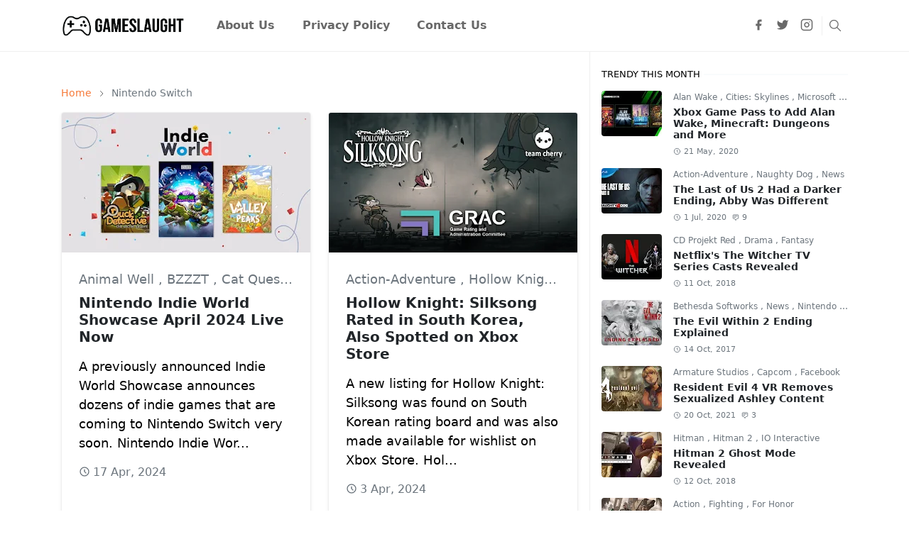

--- FILE ---
content_type: text/html; charset=UTF-8
request_url: https://www.gameslaught.com/search/label/Nintendo%20Switch
body_size: 35847
content:
<!DOCTYPE html>
<html dir='ltr' lang='en'>
<head>
<script>/*<![CDATA[*/
function rmurl(e,t){var r=new RegExp(/\?m=0|&m=0|\?m=1|&m=1/g);return r.test(e)&&(e=e.replace(r,""),t&&window.history.replaceState({},document.title,e)),e}const currentUrl=rmurl(location.toString(),!0);localStorage.removeItem("theme");//Remove any existing theme preference document.querySelector("html").className = "light-mode";//Set the default mode to light/*]]>*/</script>
<meta content='text/html; charset=UTF-8' http-equiv='Content-Type'/>
<meta content='width=device-width,initial-scale=1' name='viewport'/>
<!-- Primary Meta Tags -->
<link href='https://www.gameslaught.com/search/label/Nintendo%20Switch' rel='canonical'/>
<meta content='https://www.gameslaught.com/search/label/Nintendo%20Switch' property='og:url'/>
<meta content='Gameslaught Team' name='author'/>
<meta content='Gameslaught' name='application-name'/>
<meta content='general' name='rating'/>
<!-- Favicon -->
<link href='https://www.gameslaught.com/favicon.ico' rel='icon' type='image/x-icon'/>
<!-- Theme Color -->
<meta content='#ffffff' name='theme-color'/>
<meta content='#ffffff' name='msapplication-TileColor'/>
<meta content='#ffffff' name='msapplication-navbutton-color'/>
<meta content='#ffffff' name='apple-mobile-web-app-status-bar-style'/>
<meta content='yes' name='apple-mobile-web-app-capable'/>
<!-- Title -->
<title>Nintendo Switch - Gameslaught</title>
<meta content='Nintendo Switch - Gameslaught' name='title'/>
<meta content='Nintendo Switch - Gameslaught' property='og:title'/>
<meta content='Nintendo Switch - Gameslaught' name='twitter:title'/>
<!-- Image -->
<meta content='' property='og:image'/>
<meta content='' name='twitter:image'/>
<!-- Description -->
<meta content='A site for news on popular video games, latest trailers, gaming consoles, accessories and more.' name='description'/>
<meta content='A site for news on popular video games, latest trailers, gaming consoles, accessories and more.' property='og:description'/>
<meta content='A site for news on popular video games, latest trailers, gaming consoles, accessories and more.' name='twitter:description'/>
<!-- Open Graph / Facebook -->
<meta content='' property='fb:app_id'/>
<meta content='' property='article:author'/>
<meta content='website' property='og:type'/>
<meta content='en' property='og:locale'/>
<meta content='Gameslaught' property='og:site_name'/>
<meta content='https://www.gameslaught.com/search/label/Nintendo%20Switch' property='og:url'/>
<meta content='Gameslaught' property='og:image:alt'/>
<!-- Twitter -->
<meta content='' name='twitter:site'/>
<meta content='' name='twitter:creator'/>
<meta content='summary_large_image' name='twitter:card'/>
<meta content='https://www.gameslaught.com/search/label/Nintendo%20Switch' name='twitter:url'/>
<meta content='Gameslaught' name='twitter:image:alt'/>
<!-- Feed -->
<link rel="alternate" type="application/atom+xml" title="Gameslaught - Atom" href="https://www.gameslaught.com/feeds/posts/default" />
<link rel="alternate" type="application/rss+xml" title="Gameslaught - RSS" href="https://www.gameslaught.com/feeds/posts/default?alt=rss" />
<link rel="service.post" type="application/atom+xml" title="Gameslaught - Atom" href="https://www.blogger.com/feeds/6131960702620114595/posts/default" />
<link href='https://cdn.jsdelivr.net/npm/bootstrap@5.1.3/dist/css/bootstrap.min.css' media='print' onload='if(media!="all")media="all"' rel='stylesheet'/><noscript><link href='https://cdn.jsdelivr.net/npm/bootstrap@5.1.3/dist/css/bootstrap.min.css' rel='stylesheet'/></noscript>
<style id='page-skin-1' type='text/css'><!--
/*
-----------------------------------------------
JetTheme Blogger Template
Name		: JetTheme Core
Version		: 2.9
Designer	: jettheme
URL			: www.jettheme.com
-----------------------------------------------
*/
:root {
--bs-font-sans-serif: system-ui,-apple-system,Segoe UI,Helvetica Neue,Arial,Noto Sans,Liberation Sans,sans-serif,Apple Color Emoji,Segoe UI Emoji,Segoe UI Symbol,Noto Color Emoji;
--bs-body-bg: #ffffff;
--bs-body-color: #000000;
--jt-primary: #f67938;
--jt-heading-color: #212529;
--jt-heading-link: #212529;
--jt-heading-hover: #f67938;
--jt-link-color: #f67938;
--jt-link-hover: #F57C00;
--jt-blockquote: #f67938;
--jt-btn-primary: #f67938;
--jt-btn-primary-hover: #f46013;
--jt-btn-light-hover: #212529;
--jt-border-light: #efefef;
--jt-bg-light: #f3f7f9;
--jt-archive-bg: #ffffff;
--jt-nav-color: #686868;
--jt-nav-hover: #f67938;
--jt-nav-selected: #f67938;
--jt-dropdown-bg: #ffffff;
--jt-dropdown-color: #686868;
--jt-dropdown-hover: #f67938;
--jt-dropdown-selected: #f67938;
--jt-header-bg: #ffffff;
--jt-header-color: #686868;
--jt-header-border: #efefef;
--jt-footer-bg: #212529;
--jt-footer-color: #9fa6ad;
--jt-footer-link: #9fa6ad;
--jt-footer-border: #323539;
--jt-socket-bg: #09080c;
--jt-socket-color: #9fa6ad;
}
.dark-mode {
--bs-body-bg: hsl(210, 11%, 15%);
--bs-body-color: hsl(210, 11%, 80%);
--jt-heading-color: hsl(210, 11%, 80%);
--jt-heading-link: hsl(210, 11%, 80%);
--jt-btn-light-hover: hsl(210, 11%, 85%);
--jt-border-light: hsl(210, 11%, 20%);
--jt-bg-light: hsl(210, 11%, 20%);
--jt-archive-bg: hsl(210, 11%, 17%);
--jt-nav-color: hsl(210, 11%, 70%);
--jt-dropdown-bg: hsl(210, 11%, 18%);
--jt-dropdown-color: hsl(210, 11%, 70%);
--jt-header-bg: hsl(210, 11%, 15%);
--jt-header-color: hsl(210, 11%, 80%);
--jt-header-border: hsl(210, 11%, 20%);
--jt-footer-bg: hsl(210, 11%, 15%);
--jt-footer-color: hsl(210, 11%, 80%);
--jt-footer-border: hsl(210, 11%, 20%);
--jt-socket-bg: hsl(210, 11%, 17%);
--jt-socket-color: hsl(210, 11%, 80%);
}
body {
font: normal normal 18px system-ui,-apple-system,Segoe UI,Helvetica Neue,Arial,Noto Sans,Liberation Sans,sans-serif,Apple Color Emoji,Segoe UI Emoji,Segoe UI Symbol,Noto Color Emoji;
color: var(--bs-body-color);
background-color: var(--bs-body-bg);
line-height: 1.5;
-webkit-font-smoothing: antialiased;
-moz-osx-font-smoothing: grayscale;
text-rendering: optimizeLegibility;
}
.d-block {
display:none;
}
.h1,.h2,.h3,.h4,.h5,.h6,
h1,h2,h3,h4,h5,h6 {
font: normal bold 40px var(--bs-font-sans-serif);
}
a {
transition-property: background-color, border-color, color, fill, stroke;
transition-timing-function: cubic-bezier(0.4, 0, 0.2, 1);
transition-duration: .3s;
text-decoration: none;
color: var(--jt-link-color);
}
a:hover {
color: var(--jt-link-hover);
}
.fs-7 {
font-size: 0.875rem;
}
.fs-8 {
font-size: 0.75rem;
}
.fs-9 {
font-size: 0.7rem;
}
.btn{
box-shadow: none !important
}
.btn-sm {
min-width: 32px;
min-height: 32px;
}
img,
svg,
iframe {
max-width:100%
}
img {
height:auto;
object-fit:cover;
}
label {
cursor: pointer;
}
.visually-hidden {
position: unset !important;
}
.form-control:focus {
box-shadow: none;
border-color: var(--jt-primary);
}
.form-control::placeholder {
opacity: .5;
}
.dropdown-toggle::after {
border-width: 0.25em 0.25em 0;
}
.dropdown-menu {
margin: 0;
padding: 0;
}
.px-3 {
padding-right: 1rem;
padding-left: 1rem;
}
.ratio:before{
content: none;
}
.ratio-1x1 {
padding-bottom: 100%;
}
.ratio-4x3 {
padding-bottom: 75%;
}
.ratio-16x9 {
padding-bottom: 56.25%;
}
.ratio-21x9 {
padding-bottom: 43%;
}
.object-cover {
object-fit: cover;
}
.jt-text-primary,
.hover-text-primary:hover,
input:checked ~ .check-text-primary {
color: var(--jt-primary)!important
}
.jt-btn-primary,
.jt-btn-outline-primary:hover {
color: #fff;
background-color: var(--jt-btn-primary);
border-color: var(--jt-btn-primary);
}
.jt-btn-light {
color: var(--bs-body-color);
background-color: var(--jt-bg-light);
border-color: var(--jt-bg-light);
}
.jt-btn-light:hover {
color: var(--jt-btn-light-hover);
}
.jt-btn-primary:hover,
.hover-btn-primary:hover,
input:checked + .jt-btn-outline-primary {
color: #fff !important;
background-color: var(--jt-btn-primary-hover)!important;
border-color: var(--jt-btn-primary-hover)!important
}
.jt-btn-outline-primary {
color: var(--jt-btn-primary);
border-color: var(--jt-btn-primary);
}
.jt-bg-primary {
background-color: var(--jt-primary)
}
.jt-bg-light {
background-color: var(--jt-bg-light)
}
.bg-archive {
background-color: var(--jt-archive-bg)
}
.jt-border-light {
border-color: var(--jt-border-light)!important;
}
input:checked ~ .d-block-check {
display: block !important;
}
input:checked ~ .d-none-check {
display: none !important;
}
.dropdown-menu,
.accordion-item,
.accordion-header {
background-color: var(--bs-body-bg);
color: var(--bs-body-color);
border-color: var(--jt-border-light);
}
.lazyload {
transition-property: opacity;
transition-timing-function: cubic-bezier(0.4, 0, 0.2, 1);
transition-duration: .3s;
opacity: 0;
}
.lazyload.loaded {
opacity: 1;
}
/* JetTheme Style */
pre {
background-color: var(--jt-bg-light);
margin-bottom: 1rem;
padding: 1rem;
font-size: 0.75rem;
}
blockquote {
border-left:  5px solid var(--jt-blockquote);
color: inherit;
font-size: 1.125rem;
margin-bottom: 1.5rem;
margin-top: 1.5rem;
padding-left: 1rem;
}
.header-animate.header-hidden {
transform: translateY(-100%);
box-shadow: none !important;
}
#header {
background-color: var(--jt-header-bg);
color: var(--jt-header-color);
transition-property: transform;
transition-timing-function: cubic-bezier(0.4, 0, 0.2, 1);
transition-duration: .3s;
min-height: 50px;
border-bottom: 1px solid var(--jt-header-border);
}
.header-social {
border-right: 1px solid var(--jt-header-border);
}
.jt-icon {
display: inline-block;
height: 1em;
vertical-align: -0.15em;
width: 1em;
fill:none;
stroke:currentColor;
stroke-linecap:round;
stroke-linejoin:round;
stroke-width:2;
}
.jt-icon-center {
font-family: sans-serif;
}
/* .icon-dark, .dark-mode .icon-light {
display: none;
}
.dark-mode .icon-dark {
display: block;
} */
#search-toggler,
#navbar-toggler {
line-height: 1;
}
/* #dark-toggler {
font-size: 17px;
} */
#footer {
background-color: var(--jt-footer-bg);
color: var(--jt-footer-color);
border-top: 1px solid var(--jt-footer-border);
}
#socket {
background-color: var(--jt-socket-bg);
color: var(--jt-socket-color);
}
#navbar {
z-index: 9999;
}
#navbar .menu-item {
position: relative;
}
#navbar .nav-link {
min-height: 40px;
}
#navbar .dropdown-toggle {
cursor: pointer;
align-items: center;
display: flex;
}
#navbar.d-block,
#navbar .dropdown-menu,
#navbar .nav-link,
#navbar .dropdown-toggle {
-webkit-transition: .3s;
-ms-transition: .3s;
-o-transition: .3s;
transition: .3s;
}
#navbar .navbar-nav > .menu-item > .nav-link {
font: normal bold 16px var(--bs-font-sans-serif);
line-height: 1.5;
color: var(--jt-nav-color);
}
#navbar .navbar-nav > .menu-item:hover > .nav-link,
#navbar .navbar-nav > .menu-item:hover > .dropdown-toggle {
color: var(--jt-nav-hover);
}
#navbar .navbar-nav > .menu-item > .nav-link.active,
#navbar .navbar-nav > .menu-item > .active ~ .dropdown-toggle {
color: var(--jt-nav-selected);
}
.logo-wrap {
width: 200px;
}
#search-header .dropdown-menu {
background-color:var(--jt-dropdown-bg);
color: var(--jt-dropdown-color);
border-color: var(--jt-header-border);
min-width: 300px;
right:0;
top:100%
}
.blog-admin {
display: none;
}
#pagination li + li {
margin-left: 5px;
}
.no-items {
display: none;
}
.feature-image,
.separator,
.tr-caption-container {
margin-bottom: 1rem;
}
.tr-caption-container {
width: 100%;
}
.separator a,
.tr-caption-container a {
margin: 0 !important;
padding: 0 !important;
}
.tr-caption {
font-size: 12px;
font-style: italic;
}
.widget:last-child {
margin-bottom: 0 !important;
}
#post-body .widget {
margin-top: 1.5rem;
}
.item-title {
color: var(--jt-heading-link);
}
.item-title:hover {
color: var(--jt-heading-hover);
}
#comment-editor{
width:100%
}
#primary .widget-title {
font-weight: 300;
text-transform: uppercase;
}
#footer .widget-title {
text-transform: uppercase;
}
#footer .widget-title,
#sidebar .widget-title {
font-size: 13px !important;
}
#footer .widget-title:after {
content: "";
display: block;
width: 50px;
border-bottom: 2px solid var(--jt-primary);
margin-top: 10px;
}
#primary .widget-title > span {
background-color: var(--bs-body-bg);
padding-right: 5px;
position: relative;
}
#main .widget-title:before,
#sidebar .widget-title:before {
background-color:  var(--jt-bg-light);
content: "";
height: 1px;
display: block;
position: absolute;
top: 50%;
transform: translateY(-50%);
width: 100%;
}
#main .widget-title:before {
border-right: 30px solid var(--jt-primary);
height: 5px;
}
.send-success:not(.loading) .contact-form-msg,
.send-error:not(.loading) .contact-form-msg {
display:block !important;
}
.send-success .contact-form-msg{
border-color: rgba(25,135,84,.3) !important;
}
.send-error .contact-form-msg{
border-color: rgba(255,193,7,.3) !important;
}
.send-success .contact-form-msg:before{
content: attr(data-success);
}
.send-error .contact-form-msg:before{
content: attr(data-error);
}
hr.example-ads:before {
content: "Advertisement here";
}
hr.example-ads {
background-color: var(--jt-bg-light);
border-radius: 0.25rem;
font-size: 0.875rem;
height: auto;
margin: 0;
opacity: 1;
padding: 1.5rem 0;
text-align: center;
}
body > .google-auto-placed {
margin: 0 auto 1.5rem;
max-width: 1108px;
}
.google-auto-placed > ins {
margin: 0 !important;
}
/* TYPOGRAPY */
.h1,h1{font-size:calc(1.375rem + 1.5vw)}
.h2,h2{font-size:calc(1.325rem + .9vw)}
.h3,h3{font-size:calc(1.3rem + .6vw)}
.h4,h4{font-size:calc(1.275rem + .3vw)}
.h5,h5{font-size:18px}
.h6,h6{font-size:16px}
.entry-title {
color: var(--jt-heading-color);
}
.entry-text h1,
.entry-text h2,
.entry-text h3,
.entry-text h4,
.entry-text h5,
.entry-text h6 {
color: var(--jt-heading-color);
padding-top: 1em;
margin-bottom: 1rem;
}
.entry-text li {
margin-bottom: 0.5rem;
}
/* Responsive Style */
@media (min-width: 576px) {
.ratio-sm-4x3 {
padding-bottom: 75%;
}
.ratio-sm-16x9 {
padding-bottom: 56.25%;
}
.border-sm-end {
border-right-width: 1px !important;
border-right-style: solid;
}
#post-pager .next-page {
border-left: 1px solid;
}
}
@media (min-width: 768px) {
.position-md-relative {
position: relative;
}
.border-md-end {
border-right-width: 1px !important;
border-right-style: solid;
}
}
@media (min-width: 992px) {
.d-lg-flex {
display: flex;
}
.col-lg-4 {
flex: 0 0 auto;
width: 33.33333333%;
}
.col-lg-8 {
flex: 0 0 auto;
width: 66.66666667%;
}
.border-lg-end {
border-right-width: 1px !important;
border-right-style: solid;
}
#navbar .navbar-nav > .menu-item {
display: flex;
}
#navbar .dropdown-menu {
background-color:var(--jt-dropdown-bg);
border-color: var(--jt-header-border);
margin-top: -10px;
display: block;
opacity: 0;
visibility: hidden;
pointer-events: none;
box-shadow: 5px 10px 10px -5px rgba(0, 0, 0, 0.14);
top:100%;
min-width: 150px;
}
#navbar .dropdown-menu .nav-link {
padding-right: 20px;
font-size: 15px;
color: var(--jt-dropdown-color);
}
#navbar .dropdown-menu .dropdown-toggle {
position: absolute;
right: 10px;
top: 20px;
}
#navbar .dropdown-menu .dropdown-menu {
left: 100%;
top: -1px;
}
#navbar .dropdown-menu .menu-item:hover > .nav-link,
#navbar .dropdown-menu .menu-item:hover > .dropdown-toggle {
color:  var(--jt-dropdown-hover);
}
#navbar .dropdown-menu .menu-item > .nav-link.active,
#navbar .dropdown-menu .menu-item > .active ~ .dropdown-toggle {
color:  var(--jt-dropdown-selected);
}
#navbar .menu-item:hover > .dropdown-menu {
opacity: 1;
visibility: visible;
pointer-events: unset;
margin: 0;
}
#navbar .navbar-nav > .menu-item > .nav-link {
padding: 1.5rem 1.2rem;
white-space:nowrap;
}
#navbar .navbar-nav > .menu-item > .dropdown-toggle {
bottom: 0;
pointer-events: none;
position: absolute;
right: 5px;
top: 3px;
}
#sidebar {
border-left: 1px solid var(--jt-border-light);
}
#footer-widget .widget {
margin-bottom: 0 !important;
}
}
@media (min-width: 1200px){
.container {
max-width: 1140px;
}
.h1,h1{font-size:40px}
.h2,h2{font-size:26px}
.h3,h3{font-size:22px}
.h4,h4{font-size:20px}
}
@media (min-width: 1400px) {
.container {
max-width: 1320px;
}
}
@media (max-width: 991.98px) {
input:checked ~ .dropdown-menu {
display: block;
}
input:checked + .dropdown-toggle {
color: var(--jt-dropdown-selected);
}
.logo-wrap {
width: 150px;
}
#search-header .dropdown-menu{
width: 100%;
}
#navbar {
background-color: var(--jt-header-bg);
padding-top: 70px;
padding-bottom: 30px;
position: fixed;
left: 0;
right: 0;
top: 0;
bottom: 0;
width: auto;
}
#navbar.d-block {
opacity: 0;
transform: translateX(-20%);
}
#navbar.show {
transform: translateX(0);
opacity: 1;
}
#navbar .navbar-nav {
max-height: 100%;
overflow-y: auto;
}
#navbar-toggle:checked ~ #header-main #navbar {
display:block;
}
#navbar .nav-link {
border-bottom: 1px solid var(--jt-header-border);
font-size: 16px !important;
color: var(--jt-dropdown-color);
}
#navbar .menu-item:hover > .nav-link {
color: var(--jt-dropdown-hover);
}
#navbar .active > .nav-link {
color: var(--jt-dropdown-selected);
}
#navbar .dropdown-toggle {
border-left: 1px solid var(--jt-header-border);
height: 2.5rem;
padding: 0 1rem;
position: absolute;
right: 0;
top: 0;
}
#navbar .dropdown-menu {
background-color: var(--jt-dropdown-bg);
border: none;
padding-left: 10px;
}
#sidebar {
border-top: 1px solid var(--jt-border-light);
}
}
@media (max-width: 575.98px) {
.feature-posts .item-thumbnail {
margin-bottom: -150px;
}
.feature-posts .item-thumbnail a {
border-radius: 0 !important;
box-shadow: none !important;
padding-bottom: 75%;
}
.feature-posts .item-content {
background-color: var(--bs-body-bg);
border: 5px solid;
border-radius: 0.25rem;
}
#post-pager .prev-page + .next-page {
border-top: 1px solid;
}
.full-width,
.px-3 .google-auto-placed {
margin-left: -1rem;
margin-right: -1rem;
width: auto !important;
}
#footer-widget .widget {
padding-left: 3rem;
padding-right: 3rem;
}
}
/*Your custom CSS is here*/

--></style>
<!-- Your Style and Script before </head> is here -->
</head><body class="d-block is-search"><textarea disabled readonly id="element-h" style="display:none"><style>/*<meta name='google-adsense-platform-account' content='ca-host-pub-1556223355139109'/>
<meta name='google-adsense-platform-domain' content='blogspot.com'/>

<!-- data-ad-client=ca-pub-4156300240237892 -->

</head><body>*/</style></textarea>
<header class='header-animate sticky-top navbar py-0 navbar-expand-lg' content='itemid' id='header' itemid='#header' itemscope='itemscope' itemtype='https://schema.org/WPHeader'>
<input class='d-none' id='navbar-toggle' type='checkbox'/>
<div class='container position-relative px-3 flex-nowrap section' id='header-main'><div class='widget HTML logo-wrap position-relative' data-version='2' id='HTML10'>
<a class='d-block navbar-brand' href='https://www.gameslaught.com/'>
<img alt='Gameslaught' height='55' loading='lazy' src='https://blogger.googleusercontent.com/img/a/AVvXsEisD7cUtsHMb6F8e9qJSevg1u0lkYcZ_GXEPoSfDIG4Stlkqqo7dz1H_GC8yOY1L4IVO4e4uthljt-IcgO3D1KD2fbjMSI7UQac7QvYvvzU0u8XvvoVDOsYyMm4OL3Oz8oCIrnGbhzhTcwMwXJeNJ1rsk14uCI31AmVI-KvUiBbdSQl77JAuRAo4wr5Nz0=s1190' width='175'/>
</a>
</div><div class='widget LinkList d-flex align-self-stretch align-items-center order-lg-1 ms-auto' data-version='2' id='LinkList10'>
<div class='header-social d-flex pe-1'><a aria-label='facebook' class='px-2 text-reset jt-icon-center i-facebook' href='https://www.facebook.com/gameslaught/' rel='noopener' target='_blank'><svg aria-hidden='true' class='jt-icon'><use xlink:href='#i-facebook'></use></svg></a><a aria-label='twitter' class='px-2 text-reset jt-icon-center i-twitter' href='https://twitter.com/gameslaught' rel='noopener' target='_blank'><svg aria-hidden='true' class='jt-icon'><use xlink:href='#i-twitter'></use></svg></a><a aria-label='instagram' class='px-2 text-reset jt-icon-center i-instagram' href='https://www.instagram.com/gameslaughtinsta/' rel='noopener' target='_blank'><svg aria-hidden='true' class='jt-icon'><use xlink:href='#i-instagram'></use></svg></a></div>
<div class='d-flex align-self-stretch align-items-center position-md-relative' id='search-header'>
<input class='d-none' id='search-toggle' type='checkbox'/>
<label aria-label='Toggle search' class='p-2 check-text-primary hover-text-primary jt-icon-center' for='search-toggle' id='search-toggler'><svg aria-hidden='true' class='fs-5 jt-icon'><use xlink:href='#i-search'></use></svg></label>
<div class='dropdown-menu p-1 shadow-sm d-block-check'>
<form action='https://www.gameslaught.com/search' class='input-group' method='GET' target='_top'>
<input class='form-control fs-7 border-0 rounded-0 bg-transparent text-reset' id='search-input' name='q' placeholder='Enter your search' required='required' type='text' value=''/>
<input name='max-results' type='hidden' value='10'/>
<button class='btn btn-sm fw-bold py-2 px-4 rounded-pill border-0 jt-btn-primary m-0' type='submit'>Search</button>
</form>
</div>
</div>
<div class='d-flex align-self-stretch align-items-center d-lg-none'>
<label aria-label='Toggle navigation' class='p-1 jt-icon-center hover-text-primary' for='navbar-toggle' id='navbar-toggler'><svg aria-hidden='true' class='fs-3 jt-icon'><use xlink:href='#i-menu'></use></svg></label>
</div>
</div><div class='widget LinkList collapse navbar-collapse' data-version='2' id='navbar'>
<label class='d-flex position-absolute fs-1 d-lg-none mt-4 me-4 top-0 end-0' for='navbar-toggle'><svg aria-hidden='true' class='jt-icon'><use xlink:href='#i-close'></use></svg></label>
<ul class='navbar-nav px-4 p-lg-0 container' itemscope='itemscope' itemtype='http://schema.org/SiteNavigationElement' role='menu'>
<li class="menu-item"><a class='nav-link' href='https://www.gameslaught.com/p/about-us.html' itemprop='url' role='menuitem'>
<span itemprop='name'>About Us</span></a>
</li><li class="menu-item"><a class='nav-link' href='https://www.gameslaught.com/p/privacy-policy.html' itemprop='url' role='menuitem'>
<span itemprop='name'>Privacy Policy</span></a>
</li><li class="menu-item"><a class='nav-link' href='https://www.gameslaught.com/p/contact-us.html' itemprop='url' role='menuitem'>
<span itemprop='name'>Contact Us</span></a></li></ul>
</div></div>
</header>
<!--Main Content-->
<div id='primary'>
<div class='container px-0'>
<div class='d-lg-flex' id='main-content'>
<div class='col-lg-8 px-3' id='main'>
<h1 class='d-none'>Nintendo Switch</h1>
<div class='pt-4 section' id='before-blog'>
</div>
<div class='pt-4 pb-5 section' id='blog-post'><div class='widget Blog' data-version='2' id='Blog1'>
<div itemscope='itemscope' itemtype='https://schema.org/BreadcrumbList' style='--bs-breadcrumb-divider: url("data:image/svg+xml,%3Csvg xmlns=&#39;http://www.w3.org/2000/svg&#39; height=&#39;8&#39; width=&#39;8&#39; fill=&#39;none&#39; viewbox=&#39;0 0 24 24&#39; stroke=&#39;%23686868&#39;%3E%3Cpath stroke-linecap=&#39;round&#39; stroke-linejoin=&#39;round&#39; stroke-width=&#39;1&#39; d=&#39;M 0.5,0.5 4,4 0.5,7.5&#39;/%3E%3C/svg%3E");'>
<ol class='breadcrumb d-block text-nowrap fs-7 overflow-hidden text-truncate'>
<li class='breadcrumb-item d-inline-block' itemprop='itemListElement' itemscope='itemscope' itemtype='https://schema.org/ListItem'>
<a href='https://www.gameslaught.com/' itemprop='item' rel='tag' title='Home'><span itemprop='name'>Home</span></a>
<meta content='1' itemprop='position'/>
</li>
<li aria-current='page' class='breadcrumb-item d-inline-block active'>Nintendo Switch</li>
</ol>
</div>
<div class='widget-content'>
<div class='row row-cols-sm-2' id='blog-content'>
<article class='item-post mb-4'>
<div class='h-100 overflow-hidden rounded position-relative border jt-border-light bg-archive shadow-sm'>
<script type='application/ld+json'>
{
  "@context": "http://schema.org/",
  "@type": "NewsArticle",
  "mainEntityOfPage": {
    "@type": "WebPage",
    "@id": "https://www.gameslaught.com/2024/04/nintendo-indie-world-showcase-april-2024-live.html"
  },
  "author": {
    "@type": "Person",
    "name": "Johel Khan",
    "url": "https://www.blogger.com/profile/15365324186908987409"
  },
  "publisher": {
    "@type": "Organization",
    "name": "Gameslaught"
  },
  "headline": "Nintendo Indie World Showcase April 2024 Live Now",
  "description": "A previously announced Indie World Showcase announces dozens of indie games that are coming to Nintendo Switch very soon. Nintendo Indie World Showcase April 2024 Live Now As a follow up to Direct Mini: Partner Showcase  in February, Nintendo  recently made a surprise announcement for a new episode of Indie World Showcase , featuring a wave of indie titles that are set to arrive on Nintendo Switch  consoles. Nintendo  announced over a dozen of upcoming lineup of third-party games and Switch  ports in a latest digital showcase event, which is streamed live earlier today at 7:00 AM PT/10:00 AM ET across Twitch , Twitter  and YouTube  channels. RELATED: Hitman 3 Will Become Hitman: World of Assassination, Will Include Hitman 1 and 2 Nintendo  has showcased over a dozen of upcoming indie games for Switch  in a 22-minute long presentation. RELATED: Deus Ex IP Owner Embracer Group Wants to Surpass Cyberpunk 2077 Latest presentation has opened up with upcoming indie adventure game Little Kitt...",
  "image": "https://blogger.googleusercontent.com/img/b/R29vZ2xl/AVvXsEhpDXNnF61qRKQq8tJ03ZpQz6f72YDPfGQTwGFkJC0dSXXAQMLF4V82FpK3LZ5wPeZStgvGlNBSBBGYT_BBMUfeE8ap3P8zS-IpTWZgHwh_t9sPxVkfbF3NZLY2WvJmJAZ9DCUZh2yrszUvEzxZ71iCNwcoFY8sF5di5rOfxPZmxPpEAROZVlaXKq64BCI/w640-h360/Nintendo-Indie-World-Showcase-April-2024-Live-Now.jpg",
  "datePublished": "2024-04-17T07:30:00-07:00",
  "dateModified": "2024-04-21T12:06:49-07:00"
}
</script>
<div class='item-thumbnail'>
<a class='jt-bg-light d-block ratio ratio-16x9' href='https://www.gameslaught.com/2024/04/nintendo-indie-world-showcase-april-2024-live.html' rel='bookmark'>
<img alt='Nintendo Indie World Showcase April 2024 Live Now' class='lazyload' data-src='https://blogger.googleusercontent.com/img/b/R29vZ2xl/AVvXsEhpDXNnF61qRKQq8tJ03ZpQz6f72YDPfGQTwGFkJC0dSXXAQMLF4V82FpK3LZ5wPeZStgvGlNBSBBGYT_BBMUfeE8ap3P8zS-IpTWZgHwh_t9sPxVkfbF3NZLY2WvJmJAZ9DCUZh2yrszUvEzxZ71iCNwcoFY8sF5di5rOfxPZmxPpEAROZVlaXKq64BCI/w640-h360/Nintendo-Indie-World-Showcase-April-2024-Live-Now.jpg' loading='lazy' src='[data-uri]'/>
</a>
</div>
<div class='item-content p-4'>
<div class='item-tag mb-2 fw-light text-secondary text-nowrap overflow-hidden text-truncate'>
<a class='text-reset hover-text-primary' href='https://www.gameslaught.com/search/label/Animal%20Well?max-results=10' rel='tag'>
Animal Well
</a>
,
<a class='text-reset hover-text-primary' href='https://www.gameslaught.com/search/label/BZZZT?max-results=10' rel='tag'>
BZZZT
</a>
,
<a class='text-reset hover-text-primary' href='https://www.gameslaught.com/search/label/Cat%20Quest%203?max-results=10' rel='tag'>
Cat Quest 3
</a>
</div>
<h2 class='item-title fs-5 mb-3'>
<a class='text-reset' href='https://www.gameslaught.com/2024/04/nintendo-indie-world-showcase-april-2024-live.html'>Nintendo Indie World Showcase April 2024 Live Now</a>
</h2>
<p class='item-snippet text-break mb-3'>A previously announced Indie World Showcase announces dozens of indie games that are coming to Nintendo Switch very soon. Nintendo Indie Wor...</p>
<div class='item-meta text-secondary d-flex flex-wrap fw-light'>
<small class='me-2'><svg aria-hidden='true' class='me-1 jt-icon'><use xlink:href='#i-clock'></use></svg><span class='date-format' data-date='2024-04-17T07:30:00-07:00'>17 Apr, 2024</span></small>
</div>
<span class='position-absolute top-0 end-0 blog-admin pid-1445247871'>
<a class='btn btn-sm jt-btn-light rounded-pill jt-icon-center' href='https://www.blogger.com/blog/post/edit/6131960702620114595/4012075774586460712' rel='nofollow noopener noreferrer' target='_blank' title='Edit post'><svg aria-hidden='true' class='jt-icon'><use xlink:href='#i-edit'></use></svg></a>
</span>
</div>
</div>
</article>
<article class='item-post mb-4'>
<div class='h-100 overflow-hidden rounded position-relative border jt-border-light bg-archive shadow-sm'>
<script type='application/ld+json'>
{
  "@context": "http://schema.org/",
  "@type": "NewsArticle",
  "mainEntityOfPage": {
    "@type": "WebPage",
    "@id": "https://www.gameslaught.com/2024/04/hollow-knight-silksong-south-korea-rating-xbox-store.html"
  },
  "author": {
    "@type": "Person",
    "name": "Johel Khan",
    "url": "https://www.blogger.com/profile/15365324186908987409"
  },
  "publisher": {
    "@type": "Organization",
    "name": "Gameslaught"
  },
  "headline": "Hollow Knight: Silksong Rated in South Korea, Also Spotted on Xbox Store",
  "description": "A new listing for Hollow Knight: Silksong was found on South Korean rating board and was also made available for wishlist on Xbox Store. Hollow Knight: Silksong Rated in South Korea, Also Spotted on Xbox Store Anticipation regarding development update on upcoming single-player Metroidvania adventure game Hollow Knight: Silksong  from developer/publisher Team Cherry  has always been high ever since its official reveal around five years ago. A newfound rating for heavily-anticipated sequel to Hollow Knight  has been spotted recently on official website for South Korean Game Rating and Administration Committee , which may led to an announcement of its release date shortly. RELATED: Fallout 5 Won\u0026#39;t Arrive Before Starfield or The Elder Scrolls 6 Originally rated back in February, a listing for Hollow Knight: Silksong  was discovered earlier and it was classified for players aged 12 and over, sparking rumors about a possible launch date may get revealed by Team Cherry  in coming days. Al...",
  "image": "https://blogger.googleusercontent.com/img/b/R29vZ2xl/AVvXsEgRhg2s8lgsRThGRACP2c4XhxKCljHNPqvWIyOg_cCCz0bUSRPp5Lyy5CeFfRNmfrlH1cBLqPJ0xr6eqp5DUnhYs17kADBMtU26lmMlVMgNnlwbWeApU3zArNQNsw6asOUT9Q-0S4PGigpfoSySaiEtKgOa54l8Q8ZkrlxOF_UyJKb4-5spX_dy4kUWBFU/w640-h360/Hollow-Knight-%E2%80%93-Silksong-Rated-in-South-Korea,-Also-Spotted-on-Xbox-Store.jpg",
  "datePublished": "2024-04-02T19:30:00-07:00",
  "dateModified": "2024-04-04T16:59:48-07:00"
}
</script>
<div class='item-thumbnail'>
<a class='jt-bg-light d-block ratio ratio-16x9' href='https://www.gameslaught.com/2024/04/hollow-knight-silksong-south-korea-rating-xbox-store.html' rel='bookmark'>
<img alt='Hollow Knight: Silksong Rated in South Korea, Also Spotted on Xbox Store' class='lazyload' data-src='https://blogger.googleusercontent.com/img/b/R29vZ2xl/AVvXsEgRhg2s8lgsRThGRACP2c4XhxKCljHNPqvWIyOg_cCCz0bUSRPp5Lyy5CeFfRNmfrlH1cBLqPJ0xr6eqp5DUnhYs17kADBMtU26lmMlVMgNnlwbWeApU3zArNQNsw6asOUT9Q-0S4PGigpfoSySaiEtKgOa54l8Q8ZkrlxOF_UyJKb4-5spX_dy4kUWBFU/w640-h360/Hollow-Knight-%E2%80%93-Silksong-Rated-in-South-Korea,-Also-Spotted-on-Xbox-Store.jpg' loading='lazy' src='[data-uri]'/>
</a>
</div>
<div class='item-content p-4'>
<div class='item-tag mb-2 fw-light text-secondary text-nowrap overflow-hidden text-truncate'>
<a class='text-reset hover-text-primary' href='https://www.gameslaught.com/search/label/Action-Adventure?max-results=10' rel='tag'>
Action-Adventure
</a>
,
<a class='text-reset hover-text-primary' href='https://www.gameslaught.com/search/label/Hollow%20Knight?max-results=10' rel='tag'>
Hollow Knight
</a>
,
<a class='text-reset hover-text-primary' href='https://www.gameslaught.com/search/label/Hollow%20Knight%3A%20Silksong?max-results=10' rel='tag'>
Hollow Knight: Silksong
</a>
</div>
<h2 class='item-title fs-5 mb-3'>
<a class='text-reset' href='https://www.gameslaught.com/2024/04/hollow-knight-silksong-south-korea-rating-xbox-store.html'>Hollow Knight: Silksong Rated in South Korea, Also Spotted on Xbox Store</a>
</h2>
<p class='item-snippet text-break mb-3'>A new listing for Hollow Knight: Silksong was found on South Korean rating board and was also made available for wishlist on Xbox Store. Hol...</p>
<div class='item-meta text-secondary d-flex flex-wrap fw-light'>
<small class='me-2'><svg aria-hidden='true' class='me-1 jt-icon'><use xlink:href='#i-clock'></use></svg><span class='date-format' data-date='2024-04-02T19:30:00-07:00'>3 Apr, 2024</span></small>
</div>
<span class='position-absolute top-0 end-0 blog-admin pid-1445247871'>
<a class='btn btn-sm jt-btn-light rounded-pill jt-icon-center' href='https://www.blogger.com/blog/post/edit/6131960702620114595/157459821134482886' rel='nofollow noopener noreferrer' target='_blank' title='Edit post'><svg aria-hidden='true' class='jt-icon'><use xlink:href='#i-edit'></use></svg></a>
</span>
</div>
</div>
</article>
<article class='item-post mb-4'>
<div class='h-100 overflow-hidden rounded position-relative border jt-border-light bg-archive shadow-sm'>
<script type='application/ld+json'>
{
  "@context": "http://schema.org/",
  "@type": "NewsArticle",
  "mainEntityOfPage": {
    "@type": "WebPage",
    "@id": "https://www.gameslaught.com/2024/03/persona-6-nintendo-switch-2-launch-title-2025.html"
  },
  "author": {
    "@type": "Person",
    "name": "Johel Khan",
    "url": "https://www.blogger.com/profile/15365324186908987409"
  },
  "publisher": {
    "@type": "Organization",
    "name": "Gameslaught"
  },
  "headline": "Persona 6 Could Be Nintendo Switch 2 Launch Title",
  "description": "Latest rumor claims that highly-anticipated Persona 6 will be first major release on Nintendo Switch 2 console system. Persona 6 Could Be Nintendo Switch 2 Launch Title It has been eight years since developer P-Studio  and publisher Atlus  launched 2016 role-playing game Persona 5 , followed by its enhanced version and four spin-off games for players across PC  and console, shipping over 7.2 million copies. A number of reports have emerged recently regarding Persona 6  possibly arriving next year and even coming to Xbox day-one . Corroborating to these rumors, another leaker suggested that P6  will also debut on Nintendo Switch 2  console. RELATED: Deus Ex IP Owner Embracer Group Wants to Surpass Cyberpunk 2077 Responding to a discussion about whether Persona 6  would arrive on Xbox  at launch along with PlayStation , X user MbKKssTBhz5 commented to confirm these reports and added that it would also launch for new Nintendo Switch  console. When it comes to Sega  titles, user MbKKssTBhz...",
  "image": "https://blogger.googleusercontent.com/img/b/R29vZ2xl/AVvXsEhFq0w9xXEdJK9x2HVbk09VJ8Fmi8IVl4Hc3F3AN8Z_L-VNtOHK8zAfbQHz_gNCwLRqxNvLIPAd78hEsjtlTTIxSCtmIAalB2UQ7Pb34wmXCgj3H1yhZJKFyIUjdEhUyO6B0XjgG5658nDO_9tNkjsHfVdyuBIhZxm4uu1fUxVaPVqiOdRR4vsaQ5-RSps/w640-h360/Persona-6-Could-Be-Nintendo-Switch-2-Launch-Title.jpg",
  "datePublished": "2024-03-16T19:30:00-07:00",
  "dateModified": "2024-03-27T16:57:25-07:00"
}
</script>
<div class='item-thumbnail'>
<a class='jt-bg-light d-block ratio ratio-16x9' href='https://www.gameslaught.com/2024/03/persona-6-nintendo-switch-2-launch-title-2025.html' rel='bookmark'>
<img alt='Persona 6 Could Be Nintendo Switch 2 Launch Title' class='lazyload' data-src='https://blogger.googleusercontent.com/img/b/R29vZ2xl/AVvXsEhFq0w9xXEdJK9x2HVbk09VJ8Fmi8IVl4Hc3F3AN8Z_L-VNtOHK8zAfbQHz_gNCwLRqxNvLIPAd78hEsjtlTTIxSCtmIAalB2UQ7Pb34wmXCgj3H1yhZJKFyIUjdEhUyO6B0XjgG5658nDO_9tNkjsHfVdyuBIhZxm4uu1fUxVaPVqiOdRR4vsaQ5-RSps/w640-h360/Persona-6-Could-Be-Nintendo-Switch-2-Launch-Title.jpg' loading='lazy' src='[data-uri]'/>
</a>
</div>
<div class='item-content p-4'>
<div class='item-tag mb-2 fw-light text-secondary text-nowrap overflow-hidden text-truncate'>
<a class='text-reset hover-text-primary' href='https://www.gameslaught.com/search/label/Atlus?max-results=10' rel='tag'>
Atlus
</a>
,
<a class='text-reset hover-text-primary' href='https://www.gameslaught.com/search/label/News?max-results=10' rel='tag'>
News
</a>
,
<a class='text-reset hover-text-primary' href='https://www.gameslaught.com/search/label/Nintendo%20Switch?max-results=10' rel='tag'>
Nintendo Switch
</a>
</div>
<h2 class='item-title fs-5 mb-3'>
<a class='text-reset' href='https://www.gameslaught.com/2024/03/persona-6-nintendo-switch-2-launch-title-2025.html'>Persona 6 Could Be Nintendo Switch 2 Launch Title</a>
</h2>
<p class='item-snippet text-break mb-3'>Latest rumor claims that highly-anticipated Persona 6 will be first major release on Nintendo Switch 2 console system. Persona 6 Could Be Ni...</p>
<div class='item-meta text-secondary d-flex flex-wrap fw-light'>
<small class='me-2'><svg aria-hidden='true' class='me-1 jt-icon'><use xlink:href='#i-clock'></use></svg><span class='date-format' data-date='2024-03-16T19:30:00-07:00'>17 Mar, 2024</span></small>
</div>
<span class='position-absolute top-0 end-0 blog-admin pid-1445247871'>
<a class='btn btn-sm jt-btn-light rounded-pill jt-icon-center' href='https://www.blogger.com/blog/post/edit/6131960702620114595/1690719742671657646' rel='nofollow noopener noreferrer' target='_blank' title='Edit post'><svg aria-hidden='true' class='jt-icon'><use xlink:href='#i-edit'></use></svg></a>
</span>
</div>
</div>
</article>
<article class='item-post mb-4'>
<div class='h-100 overflow-hidden rounded position-relative border jt-border-light bg-archive shadow-sm'>
<script type='application/ld+json'>
{
  "@context": "http://schema.org/",
  "@type": "NewsArticle",
  "mainEntityOfPage": {
    "@type": "WebPage",
    "@id": "https://www.gameslaught.com/2024/03/luigis-mansion-2-hd-paper-mario-remake-mar-10-rumor.html"
  },
  "author": {
    "@type": "Person",
    "name": "Johel Khan",
    "url": "https://www.blogger.com/profile/15365324186908987409"
  },
  "publisher": {
    "@type": "Organization",
    "name": "Gameslaught"
  },
  "headline": "Luigi's Mansion 2 HD and Paper Mario Remake News May Be Coming Next Week",
  "description": "Nintendo is likely to share new update on Luigi\u0026#39;s Mansion 2 HD and Paper Mario Remake this Mario Day, suggests a known leaker. Luigi\u0026#39;s Mansion 2 HD and Paper Mario Remake News May Be Coming Next Week Among couple other surprise announcements, Nintendo  revealed a remaster of Luigi\u0026#39;s Mansion 2 HD  and remake of Super Mario RPG . Both of these upcoming games are planned to release on Nintendo Switch , set to arrive later this year. March 10 is when Nintendo  celebrates annual Mario Day  every year and we are just less than a week away from it. Ahead of its arrival, leaker Pyoro hinted that an update on Luigi\u0026#39;s Mansion 2  and Paper Mario  remake happens this week. RELATED: Crystal Dynamics and Eidos Montréal to Release Multiple AAA-Games by 2028 When a social media user posted a message on X (formerly Twitter) asking Nintendo  for update on Paper Mario  remake this Mario Day , known leaker Pyoro teased an announcement for Paper Mario  alongside Luigi\u0026#39;s Mansion 2  very ...",
  "image": "https://blogger.googleusercontent.com/img/b/R29vZ2xl/AVvXsEgJCsARpU0vXAiQV2N2ynJcY1-WKtlicIo8VCnMKN9sTZ-Q3F4HYjJsqRgIbPM1YCni-HICLnUmvh1nkv7Waf8AJz3o6iGmfpu85e9NPLOZtLC_TzzXUH3kW3r3eVIONz9FmoRJOx31bv3EupeoNDXwwTEPpT70Lp9Jd5nG50mgV3IAY0aHCRJLqnGCr10/w640-h360/Luigi's-Mansion-2-HD-and-Paper-Mario-Remake-News-May-Be-Coming-Next-Week.jpg",
  "datePublished": "2024-03-04T04:30:00-08:00",
  "dateModified": "2024-03-06T12:12:30-08:00"
}
</script>
<div class='item-thumbnail'>
<a class='jt-bg-light d-block ratio ratio-16x9' href='https://www.gameslaught.com/2024/03/luigis-mansion-2-hd-paper-mario-remake-mar-10-rumor.html' rel='bookmark'>
<img alt='Luigi&#39;s Mansion 2 HD and Paper Mario Remake News May Be Coming Next Week' class='lazyload' data-src='https://blogger.googleusercontent.com/img/b/R29vZ2xl/AVvXsEgJCsARpU0vXAiQV2N2ynJcY1-WKtlicIo8VCnMKN9sTZ-Q3F4HYjJsqRgIbPM1YCni-HICLnUmvh1nkv7Waf8AJz3o6iGmfpu85e9NPLOZtLC_TzzXUH3kW3r3eVIONz9FmoRJOx31bv3EupeoNDXwwTEPpT70Lp9Jd5nG50mgV3IAY0aHCRJLqnGCr10/w640-h360/Luigi&#39;s-Mansion-2-HD-and-Paper-Mario-Remake-News-May-Be-Coming-Next-Week.jpg' loading='lazy' src='[data-uri]'/>
</a>
</div>
<div class='item-content p-4'>
<div class='item-tag mb-2 fw-light text-secondary text-nowrap overflow-hidden text-truncate'>
<a class='text-reset hover-text-primary' href='https://www.gameslaught.com/search/label/Action-Adventure?max-results=10' rel='tag'>
Action-Adventure
</a>
,
<a class='text-reset hover-text-primary' href='https://www.gameslaught.com/search/label/Intelligent%20Systems?max-results=10' rel='tag'>
Intelligent Systems
</a>
,
<a class='text-reset hover-text-primary' href='https://www.gameslaught.com/search/label/News?max-results=10' rel='tag'>
News
</a>
</div>
<h2 class='item-title fs-5 mb-3'>
<a class='text-reset' href='https://www.gameslaught.com/2024/03/luigis-mansion-2-hd-paper-mario-remake-mar-10-rumor.html'>Luigi's Mansion 2 HD and Paper Mario Remake News May Be Coming Next Week</a>
</h2>
<p class='item-snippet text-break mb-3'>Nintendo is likely to share new update on Luigi&#39;s Mansion 2 HD and Paper Mario Remake this Mario Day, suggests a known leaker. Luigi...</p>
<div class='item-meta text-secondary d-flex flex-wrap fw-light'>
<small class='me-2'><svg aria-hidden='true' class='me-1 jt-icon'><use xlink:href='#i-clock'></use></svg><span class='date-format' data-date='2024-03-04T04:30:00-08:00'>4 Mar, 2024</span></small>
</div>
<span class='position-absolute top-0 end-0 blog-admin pid-1445247871'>
<a class='btn btn-sm jt-btn-light rounded-pill jt-icon-center' href='https://www.blogger.com/blog/post/edit/6131960702620114595/6875576741464141865' rel='nofollow noopener noreferrer' target='_blank' title='Edit post'><svg aria-hidden='true' class='jt-icon'><use xlink:href='#i-edit'></use></svg></a>
</span>
</div>
</div>
</article>
<article class='item-post mb-4'>
<div class='h-100 overflow-hidden rounded position-relative border jt-border-light bg-archive shadow-sm'>
<script type='application/ld+json'>
{
  "@context": "http://schema.org/",
  "@type": "NewsArticle",
  "mainEntityOfPage": {
    "@type": "WebPage",
    "@id": "https://www.gameslaught.com/2024/03/hollow-knight-silksong-update-tease-steamdb-leak.html"
  },
  "author": {
    "@type": "Person",
    "name": "Johel Khan",
    "url": "https://www.blogger.com/profile/15365324186908987409"
  },
  "publisher": {
    "@type": "Organization",
    "name": "Gameslaught"
  },
  "headline": "Hollow Knight: Silksong Steam Listing Update May Be Teasing New Announcement",
  "description": "A surprise update for official Hollow Knight: Silksong profile on Steam renewed speculation for a new announcement soon. Hollow Knight: Silksong Steam Listing Update May Be Teasing New Announcement Started as a planned DLC  content for original Hollow Knight , upcoming Metroidvania adventure game Hollow Knight: Silksong  from developer/publisher Team Cherry  became a full-fledged title that was announced back in February 2019. Five years after its original reveal, Hollow Knight  sequel has yet to share any development news with eagerly awaiting fans. However, a recent update on Valve \u0026#39;s digital PC  marketplace Steam  is possibly teasing a new announcement soon. RELATED: Fallout 5 Won\u0026#39;t Arrive Before Starfield or The Elder Scrolls 6 For first time in past 14 months, official SteamDB  page for Silksong  was manually updated lately without any apparent reason. Reddit user ReFlectioH  has recently posted a screenshot showing only User Tags (store_tags) switched places. SteamDB  onl...",
  "image": "https://blogger.googleusercontent.com/img/b/R29vZ2xl/AVvXsEjEiGu6Xi4hE5sUEVN8WIOkQzmkmmJQwXyDOn1AlTrrcCjcy7OMsH5TL7HBuxGXlalSdTpch8qxlebE0-HOAV8wbM6Bavr7tXNY50UCBQsk7KBDp_UhPJZir_l3is6FFzu0bBF7gZcXA8UHKOR0D6nTb_tAhomo7Xv1hcogs3ONwPjrGEfPu4LZlhK5PR8/w640-h360/Hollow-Knight-%E2%80%93-Silksong-Steam-Listing-Update-May-Be-Teasing-New-Announcement.jpg",
  "datePublished": "2024-03-03T09:00:00-08:00",
  "dateModified": "2024-03-07T06:36:19-08:00"
}
</script>
<div class='item-thumbnail'>
<a class='jt-bg-light d-block ratio ratio-16x9' href='https://www.gameslaught.com/2024/03/hollow-knight-silksong-update-tease-steamdb-leak.html' rel='bookmark'>
<img alt='Hollow Knight: Silksong Steam Listing Update May Be Teasing New Announcement' class='lazyload' data-src='https://blogger.googleusercontent.com/img/b/R29vZ2xl/AVvXsEjEiGu6Xi4hE5sUEVN8WIOkQzmkmmJQwXyDOn1AlTrrcCjcy7OMsH5TL7HBuxGXlalSdTpch8qxlebE0-HOAV8wbM6Bavr7tXNY50UCBQsk7KBDp_UhPJZir_l3is6FFzu0bBF7gZcXA8UHKOR0D6nTb_tAhomo7Xv1hcogs3ONwPjrGEfPu4LZlhK5PR8/w640-h360/Hollow-Knight-%E2%80%93-Silksong-Steam-Listing-Update-May-Be-Teasing-New-Announcement.jpg' loading='lazy' src='[data-uri]'/>
</a>
</div>
<div class='item-content p-4'>
<div class='item-tag mb-2 fw-light text-secondary text-nowrap overflow-hidden text-truncate'>
<a class='text-reset hover-text-primary' href='https://www.gameslaught.com/search/label/Action-Adventure?max-results=10' rel='tag'>
Action-Adventure
</a>
,
<a class='text-reset hover-text-primary' href='https://www.gameslaught.com/search/label/Hollow%20Knight?max-results=10' rel='tag'>
Hollow Knight
</a>
,
<a class='text-reset hover-text-primary' href='https://www.gameslaught.com/search/label/Hollow%20Knight%3A%20Silksong?max-results=10' rel='tag'>
Hollow Knight: Silksong
</a>
</div>
<h2 class='item-title fs-5 mb-3'>
<a class='text-reset' href='https://www.gameslaught.com/2024/03/hollow-knight-silksong-update-tease-steamdb-leak.html'>Hollow Knight: Silksong Steam Listing Update May Be Teasing New Announcement</a>
</h2>
<p class='item-snippet text-break mb-3'>A surprise update for official Hollow Knight: Silksong profile on Steam renewed speculation for a new announcement soon. Hollow Knight: Silk...</p>
<div class='item-meta text-secondary d-flex flex-wrap fw-light'>
<small class='me-2'><svg aria-hidden='true' class='me-1 jt-icon'><use xlink:href='#i-clock'></use></svg><span class='date-format' data-date='2024-03-03T09:00:00-08:00'>3 Mar, 2024</span></small>
</div>
<span class='position-absolute top-0 end-0 blog-admin pid-1445247871'>
<a class='btn btn-sm jt-btn-light rounded-pill jt-icon-center' href='https://www.blogger.com/blog/post/edit/6131960702620114595/3167582067334917798' rel='nofollow noopener noreferrer' target='_blank' title='Edit post'><svg aria-hidden='true' class='jt-icon'><use xlink:href='#i-edit'></use></svg></a>
</span>
</div>
</div>
</article>
<article class='item-post mb-4'>
<div class='h-100 overflow-hidden rounded position-relative border jt-border-light bg-archive shadow-sm'>
<script type='application/ld+json'>
{
  "@context": "http://schema.org/",
  "@type": "NewsArticle",
  "mainEntityOfPage": {
    "@type": "WebPage",
    "@id": "https://www.gameslaught.com/2024/02/nintendo-direct-mini-partner-showcase-february-2024.html"
  },
  "author": {
    "@type": "Person",
    "name": "Johel Khan",
    "url": "https://www.blogger.com/profile/15365324186908987409"
  },
  "publisher": {
    "@type": "Organization",
    "name": "Gameslaught"
  },
  "headline": "Nintendo Direct Mini: Partner Showcase February 2024 Live Now",
  "description": "Nintendo reveals a fresh new lineup of third-party games for Switch in latest broadcast of Direct Mini: Partner Showcase. Nintendo Direct Mini: Partner Showcase February 2024 Live Now Ever since January, multiple insider sources were claiming that Nintendo  will broadcast a digital Direct  event during mid-February or later. Though they passed on first instance and opt out for a Partner Showcase  stream for new updates. Nintendo  confirmed a digital showcase yesterday, which will feature new titles from their third-party partners and scheduled a digital stream for Nintendo Direct Mini: Partner Showcase  to go live on official Twitch  and YouTube  channels. RELATED: TMNT: Shredder\u0026#39;s Revenge Out On Mobile Via Netflix A lineup of upcoming third-party games are announced for Nintendo Switch  in a 23-minute long Partner Direct . RELATED: Persona 2 and 3 Are Top Remakes That Fans Want to Play Other than many third-party titles, Xbox  first-party exclusives like Grounded  and Pentiment  a...",
  "image": "https://blogger.googleusercontent.com/img/b/R29vZ2xl/AVvXsEgzMUKwa0B70S7pfBUY0ayhe-_D5BufJiZ2BTnonhlzC3osWXOfXlMtVR0dw3mggS6o3fdLoOyRFjlCS7Z_XjIEckO5Iop3jL5CsRRaF2O588sMfoeITKlGuwZ5ZgwuSvpgZfSu7smzZjghLb_oODGrQHCiD6RvzNPsinM4vDPW_OXKfbgIU6KP9sGCLU8/w640-h360/Nintendo-Direct-Mini-%E2%80%93-Partner-Showcase-February-2024-Live-Now.jpg",
  "datePublished": "2024-02-21T07:00:00-08:00",
  "dateModified": "2024-02-21T15:25:14-08:00"
}
</script>
<div class='item-thumbnail'>
<a class='jt-bg-light d-block ratio ratio-16x9' href='https://www.gameslaught.com/2024/02/nintendo-direct-mini-partner-showcase-february-2024.html' rel='bookmark'>
<img alt='Nintendo Direct Mini: Partner Showcase February 2024 Live Now' class='lazyload' data-src='https://blogger.googleusercontent.com/img/b/R29vZ2xl/AVvXsEgzMUKwa0B70S7pfBUY0ayhe-_D5BufJiZ2BTnonhlzC3osWXOfXlMtVR0dw3mggS6o3fdLoOyRFjlCS7Z_XjIEckO5Iop3jL5CsRRaF2O588sMfoeITKlGuwZ5ZgwuSvpgZfSu7smzZjghLb_oODGrQHCiD6RvzNPsinM4vDPW_OXKfbgIU6KP9sGCLU8/w640-h360/Nintendo-Direct-Mini-%E2%80%93-Partner-Showcase-February-2024-Live-Now.jpg' loading='lazy' src='[data-uri]'/>
</a>
</div>
<div class='item-content p-4'>
<div class='item-tag mb-2 fw-light text-secondary text-nowrap overflow-hidden text-truncate'>
<a class='text-reset hover-text-primary' href='https://www.gameslaught.com/search/label/Demo?max-results=10' rel='tag'>
Demo
</a>
,
<a class='text-reset hover-text-primary' href='https://www.gameslaught.com/search/label/Epic%20Mickey?max-results=10' rel='tag'>
Epic Mickey
</a>
,
<a class='text-reset hover-text-primary' href='https://www.gameslaught.com/search/label/Grounded?max-results=10' rel='tag'>
Grounded
</a>
</div>
<h2 class='item-title fs-5 mb-3'>
<a class='text-reset' href='https://www.gameslaught.com/2024/02/nintendo-direct-mini-partner-showcase-february-2024.html'>Nintendo Direct Mini: Partner Showcase February 2024 Live Now</a>
</h2>
<p class='item-snippet text-break mb-3'>Nintendo reveals a fresh new lineup of third-party games for Switch in latest broadcast of Direct Mini: Partner Showcase. Nintendo Direct Mi...</p>
<div class='item-meta text-secondary d-flex flex-wrap fw-light'>
<small class='me-2'><svg aria-hidden='true' class='me-1 jt-icon'><use xlink:href='#i-clock'></use></svg><span class='date-format' data-date='2024-02-21T07:00:00-08:00'>21 Feb, 2024</span></small>
</div>
<span class='position-absolute top-0 end-0 blog-admin pid-1445247871'>
<a class='btn btn-sm jt-btn-light rounded-pill jt-icon-center' href='https://www.blogger.com/blog/post/edit/6131960702620114595/5276341472111444891' rel='nofollow noopener noreferrer' target='_blank' title='Edit post'><svg aria-hidden='true' class='jt-icon'><use xlink:href='#i-edit'></use></svg></a>
</span>
</div>
</div>
</article>
<article class='item-post mb-4'>
<div class='h-100 overflow-hidden rounded position-relative border jt-border-light bg-archive shadow-sm'>
<script type='application/ld+json'>
{
  "@context": "http://schema.org/",
  "@type": "NewsArticle",
  "mainEntityOfPage": {
    "@type": "WebPage",
    "@id": "https://www.gameslaught.com/2024/02/tomb-raider-remastered-easter-egg-last-revelation.html"
  },
  "author": {
    "@type": "Person",
    "name": "Johel Khan",
    "url": "https://www.blogger.com/profile/15365324186908987409"
  },
  "publisher": {
    "@type": "Organization",
    "name": "Gameslaught"
  },
  "headline": "Tomb Raider I-III Remastered May Be Teasing Tomb Raider: Last Revelation",
  "description": "Newfound Easter Egg in Tomb Raider I-III Remastered may be hinting at upcoming remaster of Tomb Raider: Last Revelation. Tomb Raider I-III Remastered May Be Teasing Tomb Raider: Last Revelation In an attempt to revive fan-favorite action-adventure series, a remastered collection of original Tomb Raider  trilogy has been released recently by developer/publisher Aspyr Media  for PC  and major modern consoles earlier this February. Taking a tour down nostalgia lane with these games, people are discovering many newly added secrets within these titles. One such Easter egg possibly suggests that Aspyr  is possibly working on remaster of Tomb Raider: Last Revelation . RELATED: Deus Ex IP Owner Embracer Group Wants to Surpass Cyberpunk 2077 Other than introducing improved controls and graphics, Aspyr  has seemingly included few new secrets in Tomb Raider I-III Remastered . One such missable detail is likely hinting at Lara Croft\u0026#39;s next major adventure in fourth mainline title. Once you rea...",
  "image": "https://blogger.googleusercontent.com/img/b/R29vZ2xl/AVvXsEjLF6NP_ec9rsiJKxGdtR4pLTdX_8U5dnKBKRXpTmjeMNQ_Lwk6B8RXK3j1KHKXGd7mdWIUjpGm9RitHcU7o1epwHHOZI9BQB5QVSJH4zzTv67S59hp_CrQsKPeCJnGjsvYHbHFRq-KYKz6jLi1uEJ1Qe7V65YCu3b33CofBfXpEejCRoVPJqVvacDugEw/w640-h360/Tomb-Raider-I-III-Remastered-May-Be-Teasing-Tomb-Raider-%E2%80%93-Last-Revelation.jpg",
  "datePublished": "2024-02-18T16:30:00-08:00",
  "dateModified": "2024-03-02T14:35:27-08:00"
}
</script>
<div class='item-thumbnail'>
<a class='jt-bg-light d-block ratio ratio-16x9' href='https://www.gameslaught.com/2024/02/tomb-raider-remastered-easter-egg-last-revelation.html' rel='bookmark'>
<img alt='Tomb Raider I-III Remastered May Be Teasing Tomb Raider: Last Revelation' class='lazyload' data-src='https://blogger.googleusercontent.com/img/b/R29vZ2xl/AVvXsEjLF6NP_ec9rsiJKxGdtR4pLTdX_8U5dnKBKRXpTmjeMNQ_Lwk6B8RXK3j1KHKXGd7mdWIUjpGm9RitHcU7o1epwHHOZI9BQB5QVSJH4zzTv67S59hp_CrQsKPeCJnGjsvYHbHFRq-KYKz6jLi1uEJ1Qe7V65YCu3b33CofBfXpEejCRoVPJqVvacDugEw/w640-h360/Tomb-Raider-I-III-Remastered-May-Be-Teasing-Tomb-Raider-%E2%80%93-Last-Revelation.jpg' loading='lazy' src='[data-uri]'/>
</a>
</div>
<div class='item-content p-4'>
<div class='item-tag mb-2 fw-light text-secondary text-nowrap overflow-hidden text-truncate'>
<a class='text-reset hover-text-primary' href='https://www.gameslaught.com/search/label/Action-Adventure?max-results=10' rel='tag'>
Action-Adventure
</a>
,
<a class='text-reset hover-text-primary' href='https://www.gameslaught.com/search/label/Aspyr%20Media?max-results=10' rel='tag'>
Aspyr Media
</a>
,
<a class='text-reset hover-text-primary' href='https://www.gameslaught.com/search/label/Core%20Design?max-results=10' rel='tag'>
Core Design
</a>
</div>
<h2 class='item-title fs-5 mb-3'>
<a class='text-reset' href='https://www.gameslaught.com/2024/02/tomb-raider-remastered-easter-egg-last-revelation.html'>Tomb Raider I-III Remastered May Be Teasing Tomb Raider: Last Revelation</a>
</h2>
<p class='item-snippet text-break mb-3'>Newfound Easter Egg in Tomb Raider I-III Remastered may be hinting at upcoming remaster of Tomb Raider: Last Revelation. Tomb Raider I-III R...</p>
<div class='item-meta text-secondary d-flex flex-wrap fw-light'>
<small class='me-2'><svg aria-hidden='true' class='me-1 jt-icon'><use xlink:href='#i-clock'></use></svg><span class='date-format' data-date='2024-02-18T16:30:00-08:00'>19 Feb, 2024</span></small>
</div>
<span class='position-absolute top-0 end-0 blog-admin pid-1445247871'>
<a class='btn btn-sm jt-btn-light rounded-pill jt-icon-center' href='https://www.blogger.com/blog/post/edit/6131960702620114595/707272765463047381' rel='nofollow noopener noreferrer' target='_blank' title='Edit post'><svg aria-hidden='true' class='jt-icon'><use xlink:href='#i-edit'></use></svg></a>
</span>
</div>
</div>
</article>
<article class='item-post mb-4'>
<div class='h-100 overflow-hidden rounded position-relative border jt-border-light bg-archive shadow-sm'>
<script type='application/ld+json'>
{
  "@context": "http://schema.org/",
  "@type": "NewsArticle",
  "mainEntityOfPage": {
    "@type": "WebPage",
    "@id": "https://www.gameslaught.com/2024/02/xbox-grounded-hi-fi-rush-sea-of-thieves-ps5-switch.html"
  },
  "author": {
    "@type": "Person",
    "name": "Johel Khan",
    "url": "https://www.blogger.com/profile/15365324186908987409"
  },
  "publisher": {
    "@type": "Organization",
    "name": "Gameslaught"
  },
  "headline": "Grounded, Hi-Fi Rush and More Are Reportedly Coming to PS5 and Switch",
  "description": "Xbox will be releasing first-party exclusive games Grounded, Hi-Fi Rush, Pentiment and Sea of Thieves to rival consoles. Grounded, Hi-Fi Rush and More Are Reportedly Coming to PS5 and Switch In wake of a wave of rumors online early last week, Xbox  leadership announced to share a huge business update on February 15. Gamers across rival platforms were expecting major first-party exclusives to be released on multi-platforms. Xbox  gaming boss Phil Spencer, president Sarah Bond and studio head Matt Booty talked about their short-term future plans for Xbox  today, confirming at least four fan-favorite exclusives are coming to PlayStation 5  and Nintendo Switch . RELATED: Persona 2 and 3 Are Top Remakes That Fans Want to Play Matt Booty, Phil Spencer and Sarah Bond shared plans of their latest market strategy at official Xbox  podcast. RELATED: Fallout 5 Won\u0026#39;t Arrive Before Starfield or The Elder Scrolls 6 Phil Spencer didn\u0026#39;t share names for those four games stating that they will b...",
  "image": "https://blogger.googleusercontent.com/img/b/R29vZ2xl/AVvXsEg9Flnxh9LWnq8wakvKFFpDEMzc5Cqm0K-hnkMmwqml-3FrZeHYkOTpEV02cxypmdQM0ixX2VbFTx5nHDUex9EKVPJzO1S1uzC_1IoRCieKKoXYgnMsnp3tHI-xY01z3kCRq5Mot7U0jfYHBNBYL7k7DVhYH0DDSCpQPcSI16hNBkUQiJOD8lKzzT8iNiY/w640-h360/Grounded,-Hi-Fi-Rush,-Pentiment-and-Sea-of-Thieves-Coming-to-PS5-and-Switch.jpg",
  "datePublished": "2024-02-15T06:30:00-08:00",
  "dateModified": "2024-02-21T12:10:40-08:00"
}
</script>
<div class='item-thumbnail'>
<a class='jt-bg-light d-block ratio ratio-16x9' href='https://www.gameslaught.com/2024/02/xbox-grounded-hi-fi-rush-sea-of-thieves-ps5-switch.html' rel='bookmark'>
<img alt='Grounded, Hi-Fi Rush and More Are Reportedly Coming to PS5 and Switch' class='lazyload' data-src='https://blogger.googleusercontent.com/img/b/R29vZ2xl/AVvXsEg9Flnxh9LWnq8wakvKFFpDEMzc5Cqm0K-hnkMmwqml-3FrZeHYkOTpEV02cxypmdQM0ixX2VbFTx5nHDUex9EKVPJzO1S1uzC_1IoRCieKKoXYgnMsnp3tHI-xY01z3kCRq5Mot7U0jfYHBNBYL7k7DVhYH0DDSCpQPcSI16hNBkUQiJOD8lKzzT8iNiY/w640-h360/Grounded,-Hi-Fi-Rush,-Pentiment-and-Sea-of-Thieves-Coming-to-PS5-and-Switch.jpg' loading='lazy' src='[data-uri]'/>
</a>
</div>
<div class='item-content p-4'>
<div class='item-tag mb-2 fw-light text-secondary text-nowrap overflow-hidden text-truncate'>
<a class='text-reset hover-text-primary' href='https://www.gameslaught.com/search/label/Grounded?max-results=10' rel='tag'>
Grounded
</a>
,
<a class='text-reset hover-text-primary' href='https://www.gameslaught.com/search/label/Hi-Fi%20Rush?max-results=10' rel='tag'>
Hi-Fi Rush
</a>
,
<a class='text-reset hover-text-primary' href='https://www.gameslaught.com/search/label/News?max-results=10' rel='tag'>
News
</a>
</div>
<h2 class='item-title fs-5 mb-3'>
<a class='text-reset' href='https://www.gameslaught.com/2024/02/xbox-grounded-hi-fi-rush-sea-of-thieves-ps5-switch.html'>Grounded, Hi-Fi Rush and More Are Reportedly Coming to PS5 and Switch</a>
</h2>
<p class='item-snippet text-break mb-3'>Xbox will be releasing first-party exclusive games Grounded, Hi-Fi Rush, Pentiment and Sea of Thieves to rival consoles. Grounded, Hi-Fi Rus...</p>
<div class='item-meta text-secondary d-flex flex-wrap fw-light'>
<small class='me-2'><svg aria-hidden='true' class='me-1 jt-icon'><use xlink:href='#i-clock'></use></svg><span class='date-format' data-date='2024-02-15T06:30:00-08:00'>15 Feb, 2024</span></small>
</div>
<span class='position-absolute top-0 end-0 blog-admin pid-1445247871'>
<a class='btn btn-sm jt-btn-light rounded-pill jt-icon-center' href='https://www.blogger.com/blog/post/edit/6131960702620114595/1981116237999978046' rel='nofollow noopener noreferrer' target='_blank' title='Edit post'><svg aria-hidden='true' class='jt-icon'><use xlink:href='#i-edit'></use></svg></a>
</span>
</div>
</div>
</article>
<article class='item-post mb-4'>
<div class='h-100 overflow-hidden rounded position-relative border jt-border-light bg-archive shadow-sm'>
<script type='application/ld+json'>
{
  "@context": "http://schema.org/",
  "@type": "NewsArticle",
  "mainEntityOfPage": {
    "@type": "WebPage",
    "@id": "https://www.gameslaught.com/2024/02/nintendo-direct-hi-fi-rush-switch-2-february-2024-rumor.html"
  },
  "author": {
    "@type": "Person",
    "name": "Johel Khan",
    "url": "https://www.blogger.com/profile/15365324186908987409"
  },
  "publisher": {
    "@type": "Organization",
    "name": "Gameslaught"
  },
  "headline": "First Nintendo Direct of 2024 May Be Coming Soon",
  "description": "A heavily-rumored Nintendo Direct event could happen soon in mid-February 2024, according to recent reports. First Nintendo Direct of 2024 May Be Coming Soon Starting from January, multiple insiders were claiming that a possible Nintendo Direct  broadcast is possibly coming this February. Nintendo  usually don\u0026#39;t corroborate with such rumor and might end up announcing it a day before going live. For past few consecutive years, Nintendo  hosted their digital showcase in February and fans are hopeful that 2024 will not be an exception. Often scheduled for mid-February, Japanese gaming mogul didn\u0026#39;t confirm an official date thus far. RELATED: TMNT: Shredder\u0026#39;s Revenge Out On Mobile Via Netflix Latest reports hints at highly rumored Nintendo Direct  livestream being announced very soon in mid-February. A long-awaited Nintendo Switch 2  console reveal could take place during the first Direct  of 2024, according to industry insiders. If rumors are true, then Nintendo  will stream th...",
  "image": "https://blogger.googleusercontent.com/img/b/R29vZ2xl/AVvXsEgu3iu03fQdmSIM2Xo_OLj-919otCwAMua4BXg6C8Mg1jScPn0RV1pEZ5b-t_bAihoqZXueYCdAOahEhrVRhl7_4QityfIQKayq0ONXh7ENlLVxuXnOUpeKH3N-coYXDE0YFTCvbHwQWEQbvL8gOlVrtZ4xTiUNcsfHpog8xPrDf05fYZ2TSwv0gbPN4RE/w640-h360/First-Nintendo-Direct-of-2024-May-Be-Coming-Soon.jpg",
  "datePublished": "2024-02-12T02:30:00-08:00",
  "dateModified": "2024-02-21T05:30:10-08:00"
}
</script>
<div class='item-thumbnail'>
<a class='jt-bg-light d-block ratio ratio-16x9' href='https://www.gameslaught.com/2024/02/nintendo-direct-hi-fi-rush-switch-2-february-2024-rumor.html' rel='bookmark'>
<img alt='First Nintendo Direct of 2024 May Be Coming Soon' class='lazyload' data-src='https://blogger.googleusercontent.com/img/b/R29vZ2xl/AVvXsEgu3iu03fQdmSIM2Xo_OLj-919otCwAMua4BXg6C8Mg1jScPn0RV1pEZ5b-t_bAihoqZXueYCdAOahEhrVRhl7_4QityfIQKayq0ONXh7ENlLVxuXnOUpeKH3N-coYXDE0YFTCvbHwQWEQbvL8gOlVrtZ4xTiUNcsfHpog8xPrDf05fYZ2TSwv0gbPN4RE/w640-h360/First-Nintendo-Direct-of-2024-May-Be-Coming-Soon.jpg' loading='lazy' src='[data-uri]'/>
</a>
</div>
<div class='item-content p-4'>
<div class='item-tag mb-2 fw-light text-secondary text-nowrap overflow-hidden text-truncate'>
<a class='text-reset hover-text-primary' href='https://www.gameslaught.com/search/label/Hi-Fi%20Rush?max-results=10' rel='tag'>
Hi-Fi Rush
</a>
,
<a class='text-reset hover-text-primary' href='https://www.gameslaught.com/search/label/Multiplayer?max-results=10' rel='tag'>
Multiplayer
</a>
,
<a class='text-reset hover-text-primary' href='https://www.gameslaught.com/search/label/News?max-results=10' rel='tag'>
News
</a>
</div>
<h2 class='item-title fs-5 mb-3'>
<a class='text-reset' href='https://www.gameslaught.com/2024/02/nintendo-direct-hi-fi-rush-switch-2-february-2024-rumor.html'>First Nintendo Direct of 2024 May Be Coming Soon</a>
</h2>
<p class='item-snippet text-break mb-3'>A heavily-rumored Nintendo Direct event could happen soon in mid-February 2024, according to recent reports. First Nintendo Direct of 2024 M...</p>
<div class='item-meta text-secondary d-flex flex-wrap fw-light'>
<small class='me-2'><svg aria-hidden='true' class='me-1 jt-icon'><use xlink:href='#i-clock'></use></svg><span class='date-format' data-date='2024-02-12T02:30:00-08:00'>12 Feb, 2024</span></small>
</div>
<span class='position-absolute top-0 end-0 blog-admin pid-1445247871'>
<a class='btn btn-sm jt-btn-light rounded-pill jt-icon-center' href='https://www.blogger.com/blog/post/edit/6131960702620114595/7357841286407039717' rel='nofollow noopener noreferrer' target='_blank' title='Edit post'><svg aria-hidden='true' class='jt-icon'><use xlink:href='#i-edit'></use></svg></a>
</span>
</div>
</div>
</article>
<article class='item-post mb-4'>
<div class='h-100 overflow-hidden rounded position-relative border jt-border-light bg-archive shadow-sm'>
<script type='application/ld+json'>
{
  "@context": "http://schema.org/",
  "@type": "NewsArticle",
  "mainEntityOfPage": {
    "@type": "WebPage",
    "@id": "https://www.gameslaught.com/2024/02/starfield-ps5-xbox-exclusives-multiplatform-rumor.html"
  },
  "author": {
    "@type": "Person",
    "name": "Johel Khan",
    "url": "https://www.blogger.com/profile/15365324186908987409"
  },
  "publisher": {
    "@type": "Organization",
    "name": "Gameslaught"
  },
  "headline": "Starfield and Several Other Xbox-Exclusives Reportedly Coming to PS5",
  "description": "Microsoft is reportedly planning to release Starfield and other Xbox-exclusives on PlayStation 5 as part of a new initiative. Starfield and Several Other Xbox-Exclusives Reportedly Coming to PS5 Amidst their long-running Activision / Blizzard  acquisition battle against Sony  last year, Microsoft  had a fairly good run going with release of their biggest first-party title Starfield  and many other cross-platform launches for Xbox  community. Soon as we stepped into a new year, rumors started swirling last month that Hi-Fi Rush  and Sea of Thieves  are going multi-platform  soon. Another new report suggests Microsoft  plans to bring Starfield  for PlayStation 5  and other consoles. RELATED: Fallout 5 Won\u0026#39;t Arrive Before Starfield or The Elder Scrolls 6 According to recent report on XboxEra  news site, long-awaited Bethesda  space RPG is currently being planned to launch on Sony  consoles alongside previously rumored ports of Hi-Fi Rush  and Rare \u0026#39;s pirate co-op game Sea of Thiev...",
  "image": "https://blogger.googleusercontent.com/img/b/R29vZ2xl/AVvXsEhk8OPBMyN4tkSCc1KdQYTKjwt_mIm8escIPiWpgJ3xOrd8U-RnxDX2YWPKcFd_0wi2xjPa-eQOoS-tLbkWP4S-0gPPp0sVtT3T7vce3dcD1pjX9NgOLJQABoQFzVyCWeSRF_fYS3yPxQUpReUVwMB8wgZdRCxFYMp0MCx54KwOla9i0k0WTG8k9gOEa6c/w640-h360/Starfield-and-Several-Other-Xbox-Exclusives-Reportedly-Coming-to-PS5.jpg",
  "datePublished": "2024-02-05T06:30:00-08:00",
  "dateModified": "2024-02-11T13:29:44-08:00"
}
</script>
<div class='item-thumbnail'>
<a class='jt-bg-light d-block ratio ratio-16x9' href='https://www.gameslaught.com/2024/02/starfield-ps5-xbox-exclusives-multiplatform-rumor.html' rel='bookmark'>
<img alt='Starfield and Several Other Xbox-Exclusives Reportedly Coming to PS5' class='lazyload' data-src='https://blogger.googleusercontent.com/img/b/R29vZ2xl/AVvXsEhk8OPBMyN4tkSCc1KdQYTKjwt_mIm8escIPiWpgJ3xOrd8U-RnxDX2YWPKcFd_0wi2xjPa-eQOoS-tLbkWP4S-0gPPp0sVtT3T7vce3dcD1pjX9NgOLJQABoQFzVyCWeSRF_fYS3yPxQUpReUVwMB8wgZdRCxFYMp0MCx54KwOla9i0k0WTG8k9gOEa6c/w640-h360/Starfield-and-Several-Other-Xbox-Exclusives-Reportedly-Coming-to-PS5.jpg' loading='lazy' src='[data-uri]'/>
</a>
</div>
<div class='item-content p-4'>
<div class='item-tag mb-2 fw-light text-secondary text-nowrap overflow-hidden text-truncate'>
<a class='text-reset hover-text-primary' href='https://www.gameslaught.com/search/label/Action?max-results=10' rel='tag'>
Action
</a>
,
<a class='text-reset hover-text-primary' href='https://www.gameslaught.com/search/label/Bethesda%20Softworks?max-results=10' rel='tag'>
Bethesda Softworks
</a>
,
<a class='text-reset hover-text-primary' href='https://www.gameslaught.com/search/label/First-Person?max-results=10' rel='tag'>
First-Person
</a>
</div>
<h2 class='item-title fs-5 mb-3'>
<a class='text-reset' href='https://www.gameslaught.com/2024/02/starfield-ps5-xbox-exclusives-multiplatform-rumor.html'>Starfield and Several Other Xbox-Exclusives Reportedly Coming to PS5</a>
</h2>
<p class='item-snippet text-break mb-3'>Microsoft is reportedly planning to release Starfield and other Xbox-exclusives on PlayStation 5 as part of a new initiative. Starfield and ...</p>
<div class='item-meta text-secondary d-flex flex-wrap fw-light'>
<small class='me-2'><svg aria-hidden='true' class='me-1 jt-icon'><use xlink:href='#i-clock'></use></svg><span class='date-format' data-date='2024-02-05T06:30:00-08:00'>5 Feb, 2024</span></small>
</div>
<span class='position-absolute top-0 end-0 blog-admin pid-1445247871'>
<a class='btn btn-sm jt-btn-light rounded-pill jt-icon-center' href='https://www.blogger.com/blog/post/edit/6131960702620114595/7329928432414604827' rel='nofollow noopener noreferrer' target='_blank' title='Edit post'><svg aria-hidden='true' class='jt-icon'><use xlink:href='#i-edit'></use></svg></a>
</span>
</div>
</div>
</article>
<article class='item-post mb-4'>
<div class='h-100 overflow-hidden rounded position-relative border jt-border-light bg-archive shadow-sm'>
<script type='application/ld+json'>
{
  "@context": "http://schema.org/",
  "@type": "NewsArticle",
  "mainEntityOfPage": {
    "@type": "WebPage",
    "@id": "https://www.gameslaught.com/2024/01/sea-of-thieves-nintendo-switch-playstation-rumor.html"
  },
  "author": {
    "@type": "Person",
    "name": "Johel Khan",
    "url": "https://www.blogger.com/profile/15365324186908987409"
  },
  "publisher": {
    "@type": "Organization",
    "name": "Gameslaught"
  },
  "headline": "Sea of Thieves May Come to Nintendo Switch and PlayStation",
  "description": "A new insider report claims that Microsoft could release Sea of Thieves for Nintendo Switch and PlayStation consoles. Sea of Thieves May Come to Nintendo Switch and PlayStation Earlier this week, Nate the Hate podcast claimed that Microsoft  is reportedly planning to launch one of their \u0026quot;more acclaimed\u0026quot; first-party games  this calendar year that was also in conversation for \u0026quot;Game of the Year\u0026quot; on its year of release. Although they never named the game, fans quickly deduced that it could be 2023 rhythm-based action game Hi-Fi Rush  by developer Tango Gameworks  but an insider report suggests it may be Rare Studio \u0026#39;s pirate simulator Sea of Thieves . RELATED: Remedy Entertainment Confirms Working on Control 2 In a response to these claims, reliable industry insider Jeff Grubb  has stated that he also learned about those rumors lately and thought it to be Rare \u0026#39;s pirate co-op game, which he believe could release for Nintendo Switch  and PlayStation . Grubb didn...",
  "image": "https://blogger.googleusercontent.com/img/b/R29vZ2xl/AVvXsEgNxQv7o5r7SMydidcYkg_VkqBXTFw9FnV6lT2qw_XAczznmFMPu08Cbm8jofQe_vWz7yRhKYQzywJXs536YzXqBfKwtXtTG8ZMRVAqnqXVm-FdbDN4j5RsmieLXK7tmvPSDb7ht0GKPJQO_DoPCZlu__-hWKI7Xafkq1E_7aJ_BArRydDeAIy_hA7QU_Y/w640-h360/Sea-of-Thieves-May-Come-to-Nintendo-Switch-and-PlayStation.jpg",
  "datePublished": "2024-01-08T00:00:00-08:00",
  "dateModified": "2024-01-09T15:34:35-08:00"
}
</script>
<div class='item-thumbnail'>
<a class='jt-bg-light d-block ratio ratio-16x9' href='https://www.gameslaught.com/2024/01/sea-of-thieves-nintendo-switch-playstation-rumor.html' rel='bookmark'>
<img alt='Sea of Thieves May Come to Nintendo Switch and PlayStation' class='lazyload' data-src='https://blogger.googleusercontent.com/img/b/R29vZ2xl/AVvXsEgNxQv7o5r7SMydidcYkg_VkqBXTFw9FnV6lT2qw_XAczznmFMPu08Cbm8jofQe_vWz7yRhKYQzywJXs536YzXqBfKwtXtTG8ZMRVAqnqXVm-FdbDN4j5RsmieLXK7tmvPSDb7ht0GKPJQO_DoPCZlu__-hWKI7Xafkq1E_7aJ_BArRydDeAIy_hA7QU_Y/w640-h360/Sea-of-Thieves-May-Come-to-Nintendo-Switch-and-PlayStation.jpg' loading='lazy' src='[data-uri]'/>
</a>
</div>
<div class='item-content p-4'>
<div class='item-tag mb-2 fw-light text-secondary text-nowrap overflow-hidden text-truncate'>
<a class='text-reset hover-text-primary' href='https://www.gameslaught.com/search/label/Action-Adventure?max-results=10' rel='tag'>
Action-Adventure
</a>
,
<a class='text-reset hover-text-primary' href='https://www.gameslaught.com/search/label/Multiplayer?max-results=10' rel='tag'>
Multiplayer
</a>
,
<a class='text-reset hover-text-primary' href='https://www.gameslaught.com/search/label/News?max-results=10' rel='tag'>
News
</a>
</div>
<h2 class='item-title fs-5 mb-3'>
<a class='text-reset' href='https://www.gameslaught.com/2024/01/sea-of-thieves-nintendo-switch-playstation-rumor.html'>Sea of Thieves May Come to Nintendo Switch and PlayStation</a>
</h2>
<p class='item-snippet text-break mb-3'>A new insider report claims that Microsoft could release Sea of Thieves for Nintendo Switch and PlayStation consoles. Sea of Thieves May Com...</p>
<div class='item-meta text-secondary d-flex flex-wrap fw-light'>
<small class='me-2'><svg aria-hidden='true' class='me-1 jt-icon'><use xlink:href='#i-clock'></use></svg><span class='date-format' data-date='2024-01-08T00:00:00-08:00'>8 Jan, 2024</span></small>
</div>
<span class='position-absolute top-0 end-0 blog-admin pid-1445247871'>
<a class='btn btn-sm jt-btn-light rounded-pill jt-icon-center' href='https://www.blogger.com/blog/post/edit/6131960702620114595/7607495710744506143' rel='nofollow noopener noreferrer' target='_blank' title='Edit post'><svg aria-hidden='true' class='jt-icon'><use xlink:href='#i-edit'></use></svg></a>
</span>
</div>
</div>
</article>
<article class='item-post mb-4'>
<div class='h-100 overflow-hidden rounded position-relative border jt-border-light bg-archive shadow-sm'>
<script type='application/ld+json'>
{
  "@context": "http://schema.org/",
  "@type": "NewsArticle",
  "mainEntityOfPage": {
    "@type": "WebPage",
    "@id": "https://www.gameslaught.com/2024/01/hi-fi-rush-xbox-game-multiplatform-release-2024.html"
  },
  "author": {
    "@type": "Person",
    "name": "Johel Khan",
    "url": "https://www.blogger.com/profile/15365324186908987409"
  },
  "publisher": {
    "@type": "Organization",
    "name": "Gameslaught"
  },
  "headline": "Microsoft Reportedly Planning Multiplatform Release for Acclaimed Xbox Game",
  "description": "An acclaimed Xbox game is reportedly getting multiplatform release this year, according to Nate the Hate podcast. Microsoft Reportedly Planning Multiplatform Release for Acclaimed Xbox Game Looking back at 2023, gaming industry had a blast in terms of delivering immersive experiences and embracing innovation. Along with a surge of diverse games, Xbox  marked a milestone with long-anticipated launch of Starfield  last year. As we already stepped into a new year, Microsoft -owned gaming company is planning to make some big moves. According to a latest report, an acclaimed first-party Xbox  game will probably be releasing multiplatform throughout 2024. RELATED: Remedy Entertainment Confirms Working on Control 2 Microsoft  will allegedly bring one of their acclaimed first-party games to a competitor\u0026#39;s system this calendar year. Recent episode of Nate the Hate  podcast claims that it was also \u0026quot;in game of the year conversation\u0026quot; on its year of release. Though they did not name w...",
  "image": "https://blogger.googleusercontent.com/img/b/R29vZ2xl/AVvXsEiqIObiu-svuiQaD2-GXgjps5dr4NJWz7NjJprZn33MWihgZduaHwtnd8kQoCElzL_T6osVp3Zr73z0BFQnvkGRpRBi9qFhiU6pwpVXTwvXLm34zRz2YoXN3yO3Xr7tUkogBcLtLnmHGO8OYJexULNnPzk92LbJJL_6vZWOp2Y6lwnwocdM2-ewoMiowWU/w640-h360/Microsoft-Reportedly-Planning-Multiplatform-Release-for-Acclaimed-Xbox-Game.jpg",
  "datePublished": "2024-01-06T03:30:00-08:00",
  "dateModified": "2024-01-07T06:08:09-08:00"
}
</script>
<div class='item-thumbnail'>
<a class='jt-bg-light d-block ratio ratio-16x9' href='https://www.gameslaught.com/2024/01/hi-fi-rush-xbox-game-multiplatform-release-2024.html' rel='bookmark'>
<img alt='Microsoft Reportedly Planning Multiplatform Release for Acclaimed Xbox Game' class='lazyload' data-src='https://blogger.googleusercontent.com/img/b/R29vZ2xl/AVvXsEiqIObiu-svuiQaD2-GXgjps5dr4NJWz7NjJprZn33MWihgZduaHwtnd8kQoCElzL_T6osVp3Zr73z0BFQnvkGRpRBi9qFhiU6pwpVXTwvXLm34zRz2YoXN3yO3Xr7tUkogBcLtLnmHGO8OYJexULNnPzk92LbJJL_6vZWOp2Y6lwnwocdM2-ewoMiowWU/w640-h360/Microsoft-Reportedly-Planning-Multiplatform-Release-for-Acclaimed-Xbox-Game.jpg' loading='lazy' src='[data-uri]'/>
</a>
</div>
<div class='item-content p-4'>
<div class='item-tag mb-2 fw-light text-secondary text-nowrap overflow-hidden text-truncate'>
<a class='text-reset hover-text-primary' href='https://www.gameslaught.com/search/label/Action?max-results=10' rel='tag'>
Action
</a>
,
<a class='text-reset hover-text-primary' href='https://www.gameslaught.com/search/label/Hi-Fi%20Rush?max-results=10' rel='tag'>
Hi-Fi Rush
</a>
,
<a class='text-reset hover-text-primary' href='https://www.gameslaught.com/search/label/Microsoft%20Studios?max-results=10' rel='tag'>
Microsoft Studios
</a>
</div>
<h2 class='item-title fs-5 mb-3'>
<a class='text-reset' href='https://www.gameslaught.com/2024/01/hi-fi-rush-xbox-game-multiplatform-release-2024.html'>Microsoft Reportedly Planning Multiplatform Release for Acclaimed Xbox Game</a>
</h2>
<p class='item-snippet text-break mb-3'>An acclaimed Xbox game is reportedly getting multiplatform release this year, according to Nate the Hate podcast. Microsoft Reportedly Plann...</p>
<div class='item-meta text-secondary d-flex flex-wrap fw-light'>
<small class='me-2'><svg aria-hidden='true' class='me-1 jt-icon'><use xlink:href='#i-clock'></use></svg><span class='date-format' data-date='2024-01-06T03:30:00-08:00'>6 Jan, 2024</span></small>
</div>
<span class='position-absolute top-0 end-0 blog-admin pid-1445247871'>
<a class='btn btn-sm jt-btn-light rounded-pill jt-icon-center' href='https://www.blogger.com/blog/post/edit/6131960702620114595/1624180712170048560' rel='nofollow noopener noreferrer' target='_blank' title='Edit post'><svg aria-hidden='true' class='jt-icon'><use xlink:href='#i-edit'></use></svg></a>
</span>
</div>
</div>
</article>
<article class='item-post mb-4'>
<div class='h-100 overflow-hidden rounded position-relative border jt-border-light bg-archive shadow-sm'>
<script type='application/ld+json'>
{
  "@context": "http://schema.org/",
  "@type": "NewsArticle",
  "mainEntityOfPage": {
    "@type": "WebPage",
    "@id": "https://www.gameslaught.com/2023/12/top-10-anticipated-games-2024.html"
  },
  "author": {
    "@type": "Person",
    "name": "Johel Khan",
    "url": "https://www.blogger.com/profile/15365324186908987409"
  },
  "publisher": {
    "@type": "Organization",
    "name": "Gameslaught"
  },
  "headline": "Top 10 Most Anticipated Video Games of 2024",
  "description": "Final Fantasy VII: Rebirth, Persona 3: Reload, Star Wars: Outlaws and a few other games are expected to release in 2024. Top 10 Most Anticipated Video Games of 2024 With many beloved sequels and new IPs set to arrive in 2024, gamers are eagerly awaiting their release on PC  and consoles. More games are getting concurrent multiplatform launch, including exclusives, remakes and remastered version. As we bid farewell to 2023, a monumental 2024 ahead of us promises an unparalleled lineup of highly-anticipated games. Big-name studios are already ramping up their long-awaited titles for release across confirmed platforms this year. RELATED: Eidos Montréal Reportedly Working on New Deus Ex Game 10. Hades II (PC via Epic Game Store and Steam)  Premiered at The Game Awards 2022  event, upcoming rogue-like dungeon crawler game Hades II  by developer/publisher Supergiant Games  is a direct sequel to its 2020 original, which is set to launch for PC  via Early Access  early this year. After reuniti...",
  "image": "https://blogger.googleusercontent.com/img/b/R29vZ2xl/AVvXsEgfC_McIw6JCzj1HSftTJQSEhe5zWcfT7_5AVll4Nc-CHSkiwlDWztPodmgyfY-QQV0VyMrGogaKIqs8aZPDPq35as5HcwsTArreiytanAYjNo2b8VAFfZ8OrCV3ZQUwse_k1VfB_sd6VDyir3X6Wzcb_H6TAfU7el4k4anOpG8lObWRUc1D3ctrs1ZQg4/w640-h360/Top-10-Most-Anticipated-Video-Games-of-2024.jpg",
  "datePublished": "2023-12-30T10:00:00-08:00",
  "dateModified": "2024-01-16T06:54:03-08:00"
}
</script>
<div class='item-thumbnail'>
<a class='jt-bg-light d-block ratio ratio-16x9' href='https://www.gameslaught.com/2023/12/top-10-anticipated-games-2024.html' rel='bookmark'>
<img alt='Top 10 Most Anticipated Video Games of 2024' class='lazyload' data-src='https://blogger.googleusercontent.com/img/b/R29vZ2xl/AVvXsEgfC_McIw6JCzj1HSftTJQSEhe5zWcfT7_5AVll4Nc-CHSkiwlDWztPodmgyfY-QQV0VyMrGogaKIqs8aZPDPq35as5HcwsTArreiytanAYjNo2b8VAFfZ8OrCV3ZQUwse_k1VfB_sd6VDyir3X6Wzcb_H6TAfU7el4k4anOpG8lObWRUc1D3ctrs1ZQg4/w640-h360/Top-10-Most-Anticipated-Video-Games-of-2024.jpg' loading='lazy' src='[data-uri]'/>
</a>
</div>
<div class='item-content p-4'>
<div class='item-tag mb-2 fw-light text-secondary text-nowrap overflow-hidden text-truncate'>
<a class='text-reset hover-text-primary' href='https://www.gameslaught.com/search/label/Avowed?max-results=10' rel='tag'>
Avowed
</a>
,
<a class='text-reset hover-text-primary' href='https://www.gameslaught.com/search/label/Black%20Myth%3A%20Wukong?max-results=10' rel='tag'>
Black Myth: Wukong
</a>
,
<a class='text-reset hover-text-primary' href='https://www.gameslaught.com/search/label/Final%20Fantasy%20VII?max-results=10' rel='tag'>
Final Fantasy VII
</a>
</div>
<h2 class='item-title fs-5 mb-3'>
<a class='text-reset' href='https://www.gameslaught.com/2023/12/top-10-anticipated-games-2024.html'>Top 10 Most Anticipated Video Games of 2024</a>
</h2>
<p class='item-snippet text-break mb-3'>Final Fantasy VII: Rebirth, Persona 3: Reload, Star Wars: Outlaws and a few other games are expected to release in 2024. Top 10 Most Anticip...</p>
<div class='item-meta text-secondary d-flex flex-wrap fw-light'>
<small class='me-2'><svg aria-hidden='true' class='me-1 jt-icon'><use xlink:href='#i-clock'></use></svg><span class='date-format' data-date='2023-12-30T10:00:00-08:00'>30 Dec, 2023</span></small>
</div>
<span class='position-absolute top-0 end-0 blog-admin pid-1445247871'>
<a class='btn btn-sm jt-btn-light rounded-pill jt-icon-center' href='https://www.blogger.com/blog/post/edit/6131960702620114595/7247260419030582003' rel='nofollow noopener noreferrer' target='_blank' title='Edit post'><svg aria-hidden='true' class='jt-icon'><use xlink:href='#i-edit'></use></svg></a>
</span>
</div>
</div>
</article>
</div>
<div class='d-flex justify-content-evenly visually-hidden' data-label='Nintendo Switch' data-pagination='true' data-posts='13' id='pagination'>
<div class='next-page'>
<a class='btn btn-sm jt-btn-primary border-2 py-2 px-4 fw-bold' href='https://www.gameslaught.com/search/label/Nintendo%20Switch?updated-max=2023-12-30T10:00:00-08:00&max-results=20&start=13&by-date=false'>Next<svg aria-hidden='true' class='jt-icon'><use xlink:href='#i-arrow-r'></use></svg></a>
</div>
</div>
</div>
</div></div>
<div class='pb-4 no-items section' id='after-blog'>
</div>
</div>
<div class='col-lg-4 px-3 pb-5 separator-main position-relative ms-auto' content='itemid' id='sidebar' itemid='#sidebar' itemscope='itemscope' itemtype='https://schema.org/WPSideBar'>
<div class='pt-4 section' id='sidebar-static'><div class='widget PopularPosts position-relative mb-4' data-version='2' id='PopularPosts3'>
<h2 class='widget-title position-relative fs-6 mb-3'><span>Trendy This Month</span></h2>
<div class='widget-content popular-posts'>
<div class='item-post d-flex mb-3'>
<div class='item-thumbnail me-3' style='width:85px'>
<a class='rounded jt-bg-light overflow-hidden d-block ratio ratio-4x3' href='https://www.gameslaught.com/2020/05/xbox-game-pass-alan-wake-minecraft-dungeons.html'>
<img alt='Xbox Game Pass to Add Alan Wake, Minecraft: Dungeons and More' class='lazyload' data-src='https://blogger.googleusercontent.com/img/b/R29vZ2xl/AVvXsEjWVgZ2MgBPSu64PT48kqR8y7gmzPivdumG5acWQLfo2oxxKQtrZ9RLlr-1xZF4OEWTLhzxyMUTXBCB8WI0BE1hP-m4nJf70q6zfkd3iSCtYoqOroN-8WIZFYR4TOIKqzXFhumnds7WoIY/s900/Xbox-Game-Pass-to-Add-Alan-Wake%252C-Minecraft-%25E2%2580%2593-Dungeons-and-More.jpg' loading='lazy' src='[data-uri]'/>
</a>
</div>
<div class='item-content col overflow-hidden'>
<div class='item-tag mb-1 fw-light fs-8 text-secondary text-nowrap text-truncate'>
<a class='text-reset hover-text-primary' href='https://www.gameslaught.com/search/label/Alan%20Wake?max-results=10' rel='tag'>
Alan Wake
</a>
,
<a class='text-reset hover-text-primary' href='https://www.gameslaught.com/search/label/Cities%3A%20Skylines?max-results=10' rel='tag'>
Cities: Skylines
</a>
,
<a class='text-reset hover-text-primary' href='https://www.gameslaught.com/search/label/Microsoft%20Studios?max-results=10' rel='tag'>
Microsoft Studios
</a>
</div>
<h3 class='item-title fs-7 mb-2'><a class='text-reset' href='https://www.gameslaught.com/2020/05/xbox-game-pass-alan-wake-minecraft-dungeons.html'>Xbox Game Pass to Add Alan Wake, Minecraft: Dungeons and More</a></h3>
<div class='item-meta text-secondary d-flex flex-wrap fs-8'>
<small class='me-2'><svg aria-hidden='true' class='me-1 jt-icon'><use xlink:href='#i-clock'></use></svg><span class='date-format' data-date='2020-05-21T10:00:00-07:00'>21 May, 2020</span></small>
</div>
</div>
</div>
<div class='item-post d-flex mb-3'>
<div class='item-thumbnail me-3' style='width:85px'>
<a class='rounded jt-bg-light overflow-hidden d-block ratio ratio-4x3' href='https://www.gameslaught.com/2020/07/last-of-us-2-alternate-ending-abby-original-spoilers.html'>
<img alt='The Last of Us 2 Had a Darker Ending, Abby Was Different' class='lazyload' data-src='https://blogger.googleusercontent.com/img/b/R29vZ2xl/AVvXsEjYBTBD6NFkCFufkaxN5Lum4SU1hyXZnI-On_Jt_hERSR5c_-SmRJGcH4Z8a2FtLuqtryzAD7HLhzFyubI3fzPiOM2OHAiqNYpW1pRj_1l3TD0uubzZDC4rW0aHUCyfAIME3ED0eRPrvMk/s900/The-Last-of-Us-2-Had-a-Darker-Ending%252C-Abby-Was-Different.jpg' loading='lazy' src='[data-uri]'/>
</a>
</div>
<div class='item-content col overflow-hidden'>
<div class='item-tag mb-1 fw-light fs-8 text-secondary text-nowrap text-truncate'>
<a class='text-reset hover-text-primary' href='https://www.gameslaught.com/search/label/Action-Adventure?max-results=10' rel='tag'>
Action-Adventure
</a>
,
<a class='text-reset hover-text-primary' href='https://www.gameslaught.com/search/label/Naughty%20Dog?max-results=10' rel='tag'>
Naughty Dog
</a>
,
<a class='text-reset hover-text-primary' href='https://www.gameslaught.com/search/label/News?max-results=10' rel='tag'>
News
</a>
</div>
<h3 class='item-title fs-7 mb-2'><a class='text-reset' href='https://www.gameslaught.com/2020/07/last-of-us-2-alternate-ending-abby-original-spoilers.html'>The Last of Us 2 Had a Darker Ending, Abby Was Different</a></h3>
<div class='item-meta text-secondary d-flex flex-wrap fs-8'>
<small class='me-2'><svg aria-hidden='true' class='me-1 jt-icon'><use xlink:href='#i-clock'></use></svg><span class='date-format' data-date='2020-07-01T06:30:00-07:00'>1 Jul, 2020</span></small>
<small><svg aria-hidden='true' class='me-1 jt-icon'><use xlink:href='#i-comment'></use></svg>9</small>
</div>
</div>
</div>
<div class='item-post d-flex mb-3'>
<div class='item-thumbnail me-3' style='width:85px'>
<a class='rounded jt-bg-light overflow-hidden d-block ratio ratio-4x3' href='https://www.gameslaught.com/2018/10/netflixs-the-witcher-ciri-yennefer-cast.html'>
<img alt='Netflix&#39;s The Witcher TV Series Casts Revealed' class='lazyload' data-src='https://blogger.googleusercontent.com/img/b/R29vZ2xl/AVvXsEg8VYjPOK43_yIrZywmxhO3vctt7FnTwds2zci5gxBowpI_Vvf3xscsaxKZu1A5EjWfvlQyQX7OXTuiZbiAtp-GNi2HNX-dQVDuQWMmWSOoPH6-tcloIWmfr7K9hcMp3t3C8lhAZ4tSySE/s900/Netflix%25E2%2580%2599s-The-Witcher-TV-Series-Casts-Revealed.jpg' loading='lazy' src='[data-uri]'/>
</a>
</div>
<div class='item-content col overflow-hidden'>
<div class='item-tag mb-1 fw-light fs-8 text-secondary text-nowrap text-truncate'>
<a class='text-reset hover-text-primary' href='https://www.gameslaught.com/search/label/CD%20Projekt%20Red?max-results=10' rel='tag'>
CD Projekt Red
</a>
,
<a class='text-reset hover-text-primary' href='https://www.gameslaught.com/search/label/Drama?max-results=10' rel='tag'>
Drama
</a>
,
<a class='text-reset hover-text-primary' href='https://www.gameslaught.com/search/label/Fantasy?max-results=10' rel='tag'>
Fantasy
</a>
</div>
<h3 class='item-title fs-7 mb-2'><a class='text-reset' href='https://www.gameslaught.com/2018/10/netflixs-the-witcher-ciri-yennefer-cast.html'>Netflix's The Witcher TV Series Casts Revealed</a></h3>
<div class='item-meta text-secondary d-flex flex-wrap fs-8'>
<small class='me-2'><svg aria-hidden='true' class='me-1 jt-icon'><use xlink:href='#i-clock'></use></svg><span class='date-format' data-date='2018-10-10T22:00:00-07:00'>11 Oct, 2018</span></small>
</div>
</div>
</div>
<div class='item-post d-flex mb-3'>
<div class='item-thumbnail me-3' style='width:85px'>
<a class='rounded jt-bg-light overflow-hidden d-block ratio ratio-4x3' href='https://www.gameslaught.com/2017/10/the-evil-within-2-ending-explained.html'>
<img alt='The Evil Within 2 Ending Explained' class='lazyload' data-src='https://blogger.googleusercontent.com/img/b/R29vZ2xl/AVvXsEinY1_Ho_FMgJTK6BYHhWc8ujIZAk4aTPdGuSZjHkgG8jQm3idoCFc_p19-b4mRwSYQJAcO28jOgpri8da1iZOT-hisa3XsgAIQ3SIXUL9NEVhPTEpw6118iUP67suVKQ9apYmUeWbkYCM/s900/The-Evil-Within-2-Ending-Explained.jpg' loading='lazy' src='[data-uri]'/>
</a>
</div>
<div class='item-content col overflow-hidden'>
<div class='item-tag mb-1 fw-light fs-8 text-secondary text-nowrap text-truncate'>
<a class='text-reset hover-text-primary' href='https://www.gameslaught.com/search/label/Bethesda%20Softworks?max-results=10' rel='tag'>
Bethesda Softworks
</a>
,
<a class='text-reset hover-text-primary' href='https://www.gameslaught.com/search/label/News?max-results=10' rel='tag'>
News
</a>
,
<a class='text-reset hover-text-primary' href='https://www.gameslaught.com/search/label/Nintendo%20Switch?max-results=10' rel='tag'>
Nintendo Switch
</a>
</div>
<h3 class='item-title fs-7 mb-2'><a class='text-reset' href='https://www.gameslaught.com/2017/10/the-evil-within-2-ending-explained.html'>The Evil Within 2 Ending Explained</a></h3>
<div class='item-meta text-secondary d-flex flex-wrap fs-8'>
<small class='me-2'><svg aria-hidden='true' class='me-1 jt-icon'><use xlink:href='#i-clock'></use></svg><span class='date-format' data-date='2017-10-14T11:00:00-07:00'>14 Oct, 2017</span></small>
</div>
</div>
</div>
<div class='item-post d-flex mb-3'>
<div class='item-thumbnail me-3' style='width:85px'>
<a class='rounded jt-bg-light overflow-hidden d-block ratio ratio-4x3' href='https://www.gameslaught.com/2021/10/resident-evil-4-vr-ashley-sexual-cut-content-facebook.html'>
<img alt='Resident Evil 4 VR Removes Sexualized Ashley Content' class='lazyload' data-src='https://blogger.googleusercontent.com/img/b/R29vZ2xl/AVvXsEjq0ieLkkQaBWSIjM1ClVUNfNC6BPz935yoG-exfvUFtsW2hv4WWo-mmyst0VlTxhCdGpIhMLhiS7ZLbth8DWl1fYdDXnQPc4nglMEXID3qQYzNOe_E4aZnw-RkP0zPyVdOZZe3r_kilqQ/w640-h360/Resident-Evil-4-VR-Removes-Sexualized-Ashley-Content.jpg' loading='lazy' src='[data-uri]'/>
</a>
</div>
<div class='item-content col overflow-hidden'>
<div class='item-tag mb-1 fw-light fs-8 text-secondary text-nowrap text-truncate'>
<a class='text-reset hover-text-primary' href='https://www.gameslaught.com/search/label/Armature%20Studios?max-results=10' rel='tag'>
Armature Studios
</a>
,
<a class='text-reset hover-text-primary' href='https://www.gameslaught.com/search/label/Capcom?max-results=10' rel='tag'>
Capcom
</a>
,
<a class='text-reset hover-text-primary' href='https://www.gameslaught.com/search/label/Facebook?max-results=10' rel='tag'>
Facebook
</a>
</div>
<h3 class='item-title fs-7 mb-2'><a class='text-reset' href='https://www.gameslaught.com/2021/10/resident-evil-4-vr-ashley-sexual-cut-content-facebook.html'>Resident Evil 4 VR Removes Sexualized Ashley Content</a></h3>
<div class='item-meta text-secondary d-flex flex-wrap fs-8'>
<small class='me-2'><svg aria-hidden='true' class='me-1 jt-icon'><use xlink:href='#i-clock'></use></svg><span class='date-format' data-date='2021-10-20T10:00:00-07:00'>20 Oct, 2021</span></small>
<small><svg aria-hidden='true' class='me-1 jt-icon'><use xlink:href='#i-comment'></use></svg>3</small>
</div>
</div>
</div>
<div class='item-post d-flex mb-3'>
<div class='item-thumbnail me-3' style='width:85px'>
<a class='rounded jt-bg-light overflow-hidden d-block ratio ratio-4x3' href='https://www.gameslaught.com/2018/10/hitman-2-ghost-mode-gameplay-reveal.html'>
<img alt='Hitman 2 Ghost Mode Revealed' class='lazyload' data-src='https://blogger.googleusercontent.com/img/b/R29vZ2xl/AVvXsEi5lZIl6qLzLq_XjFxlFGgjP7-IRv7NhRfj80ektKgPid9jaUmVWebHVIn7vUwbvTwuY03On2tDvICIGcU7BIsy3qvlz2BaFX7l6CTgNyvbdj56sLnqoDAsaNlKB2OYT5nlXgcixVFVO_s/s900/Hitman-2-Ghost-Mode-Revealed.jpg' loading='lazy' src='[data-uri]'/>
</a>
</div>
<div class='item-content col overflow-hidden'>
<div class='item-tag mb-1 fw-light fs-8 text-secondary text-nowrap text-truncate'>
<a class='text-reset hover-text-primary' href='https://www.gameslaught.com/search/label/Hitman?max-results=10' rel='tag'>
Hitman
</a>
,
<a class='text-reset hover-text-primary' href='https://www.gameslaught.com/search/label/Hitman%202?max-results=10' rel='tag'>
Hitman 2
</a>
,
<a class='text-reset hover-text-primary' href='https://www.gameslaught.com/search/label/IO%20Interactive?max-results=10' rel='tag'>
IO Interactive
</a>
</div>
<h3 class='item-title fs-7 mb-2'><a class='text-reset' href='https://www.gameslaught.com/2018/10/hitman-2-ghost-mode-gameplay-reveal.html'>Hitman 2 Ghost Mode Revealed</a></h3>
<div class='item-meta text-secondary d-flex flex-wrap fs-8'>
<small class='me-2'><svg aria-hidden='true' class='me-1 jt-icon'><use xlink:href='#i-clock'></use></svg><span class='date-format' data-date='2018-10-12T09:30:00-07:00'>12 Oct, 2018</span></small>
</div>
</div>
</div>
<div class='item-post d-flex mb-3'>
<div class='item-thumbnail me-3' style='width:85px'>
<a class='rounded jt-bg-light overflow-hidden d-block ratio ratio-4x3' href='https://www.gameslaught.com/2018/10/for-honor-marching-fire-update-details.html'>
<img alt='For Honor Marching Fire Update Details' class='lazyload' data-src='https://blogger.googleusercontent.com/img/b/R29vZ2xl/AVvXsEj9cctJdGuihT4HzbD1ruVxknHsp_o577nSSogAYnIflNT5Ofg2IVdVzFc5WGKAvK5qrdSn2s8nuHwYbEfCatCjKPYq-u6fbNdm_wckD_wxgFJ9hZcrYdh8AU48MKCwFSbSpIap-lctfVg/s900/For-Honor-Marching-Fire-Update-Details.jpg' loading='lazy' src='[data-uri]'/>
</a>
</div>
<div class='item-content col overflow-hidden'>
<div class='item-tag mb-1 fw-light fs-8 text-secondary text-nowrap text-truncate'>
<a class='text-reset hover-text-primary' href='https://www.gameslaught.com/search/label/Action?max-results=10' rel='tag'>
Action
</a>
,
<a class='text-reset hover-text-primary' href='https://www.gameslaught.com/search/label/Fighting?max-results=10' rel='tag'>
Fighting
</a>
,
<a class='text-reset hover-text-primary' href='https://www.gameslaught.com/search/label/For%20Honor?max-results=10' rel='tag'>
For Honor
</a>
</div>
<h3 class='item-title fs-7 mb-2'><a class='text-reset' href='https://www.gameslaught.com/2018/10/for-honor-marching-fire-update-details.html'>For Honor Marching Fire Update Details</a></h3>
<div class='item-meta text-secondary d-flex flex-wrap fs-8'>
<small class='me-2'><svg aria-hidden='true' class='me-1 jt-icon'><use xlink:href='#i-clock'></use></svg><span class='date-format' data-date='2018-10-10T09:30:00-07:00'>10 Oct, 2018</span></small>
</div>
</div>
</div>
<div class='item-post d-flex mb-3'>
<div class='item-thumbnail me-3' style='width:85px'>
<a class='rounded jt-bg-light overflow-hidden d-block ratio ratio-4x3' href='https://www.gameslaught.com/2022/06/xbox-game-pass-tmnt-shredders-revenge-total-war-three-kingdoms.html'>
<img alt='Xbox Game Pass to Add Shredder&#39;s Revenge, Total War: Three Kingdoms and More' class='lazyload' data-src='https://blogger.googleusercontent.com/img/b/R29vZ2xl/AVvXsEjLyy05UJpEhHfct9-6WN24lpaNrFug47XtJbC1vUU7oBRELp-lf4qXi1dW0jXIsQvccJRaZO9VMt9GRC5V1Yp23swnTV7-mC7yBQOpiJmBDc0EJWZFAbg7XUHzuiqHS-Aztt_17-bLWVo1HmUi72OLqqZPVZEVHtHkQ_F4Tub6ZYlH_r3KtlhWRAVM/w640-h360/Xbox-Game-Pass-to-Add-Shredder&#39;s-Revenge,-Total-War-%E2%80%93-Three-Kingdoms-and-More.jpg' loading='lazy' src='[data-uri]'/>
</a>
</div>
<div class='item-content col overflow-hidden'>
<div class='item-tag mb-1 fw-light fs-8 text-secondary text-nowrap text-truncate'>
<a class='text-reset hover-text-primary' href='https://www.gameslaught.com/search/label/Android?max-results=10' rel='tag'>
Android
</a>
,
<a class='text-reset hover-text-primary' href='https://www.gameslaught.com/search/label/EA%20Play?max-results=10' rel='tag'>
EA Play
</a>
,
<a class='text-reset hover-text-primary' href='https://www.gameslaught.com/search/label/Far%20Cry%205?max-results=10' rel='tag'>
Far Cry 5
</a>
</div>
<h3 class='item-title fs-7 mb-2'><a class='text-reset' href='https://www.gameslaught.com/2022/06/xbox-game-pass-tmnt-shredders-revenge-total-war-three-kingdoms.html'>Xbox Game Pass to Add Shredder's Revenge, Total War: Three Kingdoms and More</a></h3>
<div class='item-meta text-secondary d-flex flex-wrap fs-8'>
<small class='me-2'><svg aria-hidden='true' class='me-1 jt-icon'><use xlink:href='#i-clock'></use></svg><span class='date-format' data-date='2022-06-21T06:30:00-07:00'>21 Jun, 2022</span></small>
</div>
</div>
</div>
<div class='item-post d-flex mb-3'>
<div class='item-thumbnail me-3' style='width:85px'>
<a class='rounded jt-bg-light overflow-hidden d-block ratio ratio-4x3' href='https://www.gameslaught.com/2018/06/cyberpunk-2077-full-nudity.html'>
<img alt='Cyberpunk 2077 Will Have Full Nudity' class='lazyload' data-src='https://blogger.googleusercontent.com/img/b/R29vZ2xl/AVvXsEhjaqFW08Rzyzw0-m3cPj8F3pIhMgGqta_4dSM4mWtzRsI_0UBOVHhk6JoXZavZzy8ugcvSrquJpANKQs_qhJQMWj13DpKtX2DaS1GYPsl2_pZlzOc1JnhsYn6iQ7RGFScoDkTwap9A7_A/s900/Cyberpunk-2077-Will-Have-Full-Nudity.jpg' loading='lazy' src='[data-uri]'/>
</a>
</div>
<div class='item-content col overflow-hidden'>
<div class='item-tag mb-1 fw-light fs-8 text-secondary text-nowrap text-truncate'>
<a class='text-reset hover-text-primary' href='https://www.gameslaught.com/search/label/CD%20Projekt%20Red?max-results=10' rel='tag'>
CD Projekt Red
</a>
,
<a class='text-reset hover-text-primary' href='https://www.gameslaught.com/search/label/Cyberpunk%202077?max-results=10' rel='tag'>
Cyberpunk 2077
</a>
,
<a class='text-reset hover-text-primary' href='https://www.gameslaught.com/search/label/E3%202018?max-results=10' rel='tag'>
E3 2018
</a>
</div>
<h3 class='item-title fs-7 mb-2'><a class='text-reset' href='https://www.gameslaught.com/2018/06/cyberpunk-2077-full-nudity.html'>Cyberpunk 2077 Will Have Full Nudity</a></h3>
<div class='item-meta text-secondary d-flex flex-wrap fs-8'>
<small class='me-2'><svg aria-hidden='true' class='me-1 jt-icon'><use xlink:href='#i-clock'></use></svg><span class='date-format' data-date='2018-06-15T03:00:00-07:00'>15 Jun, 2018</span></small>
<small><svg aria-hidden='true' class='me-1 jt-icon'><use xlink:href='#i-comment'></use></svg>1</small>
</div>
</div>
</div>
<div class='item-post d-flex mb-3'>
<div class='item-thumbnail me-3' style='width:85px'>
<a class='rounded jt-bg-light overflow-hidden d-block ratio ratio-4x3' href='https://www.gameslaught.com/2024/02/last-of-us-part-3-story-concept-neil-druckmann.html'>
<img alt='The Last of Us Series Creator Confirms Having a Concept for Third Game' class='lazyload' data-src='https://blogger.googleusercontent.com/img/b/R29vZ2xl/AVvXsEhXeQpFuvFVDarQ7CSfw4omAbenAcxbyY09LF1zCHXLthbm3R9Ro3G8Ffzr0hZcAgcYO-2-QtQ0TKLApYPtpZ3l7xc9dxbfTLNpiE3ooDBroJ6wBnVggmYAzU_HPUPMOY6u2Pssu44NvLCoZAGMGqOivFAKi2t7MjfKWZbdC02yrtbzrHUu0E03fZAlZnk/w640-h360/The-Last-of-Us-Series-Creator-Confirms-Having-a-Concept-for-Third-Game.jpg' loading='lazy' src='[data-uri]'/>
</a>
</div>
<div class='item-content col overflow-hidden'>
<div class='item-tag mb-1 fw-light fs-8 text-secondary text-nowrap text-truncate'>
<a class='text-reset hover-text-primary' href='https://www.gameslaught.com/search/label/Action-Adventure?max-results=10' rel='tag'>
Action-Adventure
</a>
,
<a class='text-reset hover-text-primary' href='https://www.gameslaught.com/search/label/Naughty%20Dog?max-results=10' rel='tag'>
Naughty Dog
</a>
,
<a class='text-reset hover-text-primary' href='https://www.gameslaught.com/search/label/News?max-results=10' rel='tag'>
News
</a>
</div>
<h3 class='item-title fs-7 mb-2'><a class='text-reset' href='https://www.gameslaught.com/2024/02/last-of-us-part-3-story-concept-neil-druckmann.html'>The Last of Us Series Creator Confirms Having a Concept for Third Game</a></h3>
<div class='item-meta text-secondary d-flex flex-wrap fs-8'>
<small class='me-2'><svg aria-hidden='true' class='me-1 jt-icon'><use xlink:href='#i-clock'></use></svg><span class='date-format' data-date='2024-02-02T15:30:00-08:00'>2 Feb, 2024</span></small>
</div>
</div>
</div>
</div>
</div><div class='widget PopularPosts position-relative mb-4' data-version='2' id='PopularPosts10'>
<h2 class='widget-title position-relative fs-6 mb-3'><span>Popular Buzz</span></h2>
<div class='widget-content popular-posts'>
<div class='item-post d-flex mb-3'>
<div class='item-thumbnail me-3' style='width:85px'>
<a class='rounded jt-bg-light overflow-hidden d-block ratio ratio-4x3' href='https://www.gameslaught.com/2019/11/assassins-creed-ragnarok-reddit-leak-norse.html'>
<img alt='Assassin&#39;s Creed Ragnarok Rumored to Reveal in February 2020' class='lazyload' data-src='https://blogger.googleusercontent.com/img/b/R29vZ2xl/AVvXsEifFCf6V4qiOvIuIBrprMJJQQyD1a7oM0z4xmm0fQHQUNHrSrx1SfjzK2clseUUL2sxSfczc_RISPYvicuQ9OPdPgkWfo4BSwKFnLxzmZNgIFi2kDRnjrx8pCm-aeKfYpE3ZlxG8_uPvxo/s900/Assassin%2527s-Creed-Ragnarok-Rumored-to-Reveal-in-February-2020.jpg' loading='lazy' src='[data-uri]'/>
</a>
</div>
<div class='item-content col overflow-hidden'>
<div class='item-tag mb-1 fw-light fs-8 text-secondary text-nowrap text-truncate'>
<a class='text-reset hover-text-primary' href='https://www.gameslaught.com/search/label/Action-Adventure?max-results=10' rel='tag'>
Action-Adventure
</a>
,
<a class='text-reset hover-text-primary' href='https://www.gameslaught.com/search/label/News?max-results=10' rel='tag'>
News
</a>
,
<a class='text-reset hover-text-primary' href='https://www.gameslaught.com/search/label/PC?max-results=10' rel='tag'>
PC
</a>
</div>
<h3 class='item-title fs-7 mb-2'><a class='text-reset' href='https://www.gameslaught.com/2019/11/assassins-creed-ragnarok-reddit-leak-norse.html'>Assassin's Creed Ragnarok Rumored to Reveal in February 2020</a></h3>
<div class='item-meta text-secondary d-flex flex-wrap fs-8'>
<small class='me-2'><svg aria-hidden='true' class='me-1 jt-icon'><use xlink:href='#i-clock'></use></svg><span class='date-format' data-date='2019-11-17T11:00:00-08:00'>17 Nov, 2019</span></small>
<small><svg aria-hidden='true' class='me-1 jt-icon'><use xlink:href='#i-comment'></use></svg>2</small>
</div>
</div>
</div>
<div class='item-post d-flex mb-3'>
<div class='item-thumbnail me-3' style='width:85px'>
<a class='rounded jt-bg-light overflow-hidden d-block ratio ratio-4x3' href='https://www.gameslaught.com/2019/06/attack-on-titan-2-final-battle-new-hero-armin-titan.html'>
<img alt='Attack on Titan 2: Final Battle Adds Armin Colossal Titan' class='lazyload' data-src='https://blogger.googleusercontent.com/img/b/R29vZ2xl/AVvXsEj0M-gIO7VABLjO7hI6LQHiLpckAD-E2PrbBk6p8x4FWUHD0R0HxnoiAMrmIJCi80ALsPUoC3WCLv2Si2rBxtcPqXC9KIv-d9kNsjeu0csbhfKFcxPpaOSm1fKyaPbOdtGzInm7s_7OfhM/w640-h360/Attack-on-Titan-2-%25E2%2580%2593-Final-Battle-Adds-Armin-Titan.jpg' loading='lazy' src='[data-uri]'/>
</a>
</div>
<div class='item-content col overflow-hidden'>
<div class='item-tag mb-1 fw-light fs-8 text-secondary text-nowrap text-truncate'>
<a class='text-reset hover-text-primary' href='https://www.gameslaught.com/search/label/Action?max-results=10' rel='tag'>
Action
</a>
,
<a class='text-reset hover-text-primary' href='https://www.gameslaught.com/search/label/Attack%20on%20Titan?max-results=10' rel='tag'>
Attack on Titan
</a>
,
<a class='text-reset hover-text-primary' href='https://www.gameslaught.com/search/label/Attack%20on%20Titan%202?max-results=10' rel='tag'>
Attack on Titan 2
</a>
</div>
<h3 class='item-title fs-7 mb-2'><a class='text-reset' href='https://www.gameslaught.com/2019/06/attack-on-titan-2-final-battle-new-hero-armin-titan.html'>Attack on Titan 2: Final Battle Adds Armin Colossal Titan</a></h3>
<div class='item-meta text-secondary d-flex flex-wrap fs-8'>
<small class='me-2'><svg aria-hidden='true' class='me-1 jt-icon'><use xlink:href='#i-clock'></use></svg><span class='date-format' data-date='2019-06-26T09:00:00-07:00'>26 Jun, 2019</span></small>
</div>
</div>
</div>
<div class='item-post d-flex mb-3'>
<div class='item-thumbnail me-3' style='width:85px'>
<a class='rounded jt-bg-light overflow-hidden d-block ratio ratio-4x3' href='https://www.gameslaught.com/2022/06/xbox-game-pass-tmnt-shredders-revenge-total-war-three-kingdoms.html'>
<img alt='Xbox Game Pass to Add Shredder&#39;s Revenge, Total War: Three Kingdoms and More' class='lazyload' data-src='https://blogger.googleusercontent.com/img/b/R29vZ2xl/AVvXsEjLyy05UJpEhHfct9-6WN24lpaNrFug47XtJbC1vUU7oBRELp-lf4qXi1dW0jXIsQvccJRaZO9VMt9GRC5V1Yp23swnTV7-mC7yBQOpiJmBDc0EJWZFAbg7XUHzuiqHS-Aztt_17-bLWVo1HmUi72OLqqZPVZEVHtHkQ_F4Tub6ZYlH_r3KtlhWRAVM/w640-h360/Xbox-Game-Pass-to-Add-Shredder&#39;s-Revenge,-Total-War-%E2%80%93-Three-Kingdoms-and-More.jpg' loading='lazy' src='[data-uri]'/>
</a>
</div>
<div class='item-content col overflow-hidden'>
<div class='item-tag mb-1 fw-light fs-8 text-secondary text-nowrap text-truncate'>
<a class='text-reset hover-text-primary' href='https://www.gameslaught.com/search/label/Android?max-results=10' rel='tag'>
Android
</a>
,
<a class='text-reset hover-text-primary' href='https://www.gameslaught.com/search/label/EA%20Play?max-results=10' rel='tag'>
EA Play
</a>
,
<a class='text-reset hover-text-primary' href='https://www.gameslaught.com/search/label/Far%20Cry%205?max-results=10' rel='tag'>
Far Cry 5
</a>
</div>
<h3 class='item-title fs-7 mb-2'><a class='text-reset' href='https://www.gameslaught.com/2022/06/xbox-game-pass-tmnt-shredders-revenge-total-war-three-kingdoms.html'>Xbox Game Pass to Add Shredder's Revenge, Total War: Three Kingdoms and More</a></h3>
<div class='item-meta text-secondary d-flex flex-wrap fs-8'>
<small class='me-2'><svg aria-hidden='true' class='me-1 jt-icon'><use xlink:href='#i-clock'></use></svg><span class='date-format' data-date='2022-06-21T06:30:00-07:00'>21 Jun, 2022</span></small>
</div>
</div>
</div>
<div class='item-post d-flex mb-3'>
<div class='item-thumbnail me-3' style='width:85px'>
<a class='rounded jt-bg-light overflow-hidden d-block ratio ratio-4x3' href='https://www.gameslaught.com/2020/12/hollow-knight-silksong-rpg-elements-accessible.html'>
<img alt='Hollow Knight: Silksong to Add RPG Elements and More' class='lazyload' data-src='https://blogger.googleusercontent.com/img/b/R29vZ2xl/AVvXsEjIbqkJqy3ynL3XKf_mZnqf9PIDDAfRjP4-bh0asE8nYX3PMxMgtrrryv2nt1VERRQ5Jat4Yrq8aIVRXGhE0hwK6TwYdrgdGOtO9XJeTd54NtVTE0F4G1Mdz3LUelpM-Dq_E-zMIyIWjLM/w640-h360/Hollow-Knight-%25E2%2580%2593-Silksong-to-Add-RPG-Elements-and-More.jpg' loading='lazy' src='[data-uri]'/>
</a>
</div>
<div class='item-content col overflow-hidden'>
<div class='item-tag mb-1 fw-light fs-8 text-secondary text-nowrap text-truncate'>
<a class='text-reset hover-text-primary' href='https://www.gameslaught.com/search/label/Action-Adventure?max-results=10' rel='tag'>
Action-Adventure
</a>
,
<a class='text-reset hover-text-primary' href='https://www.gameslaught.com/search/label/Hollow%20Knight?max-results=10' rel='tag'>
Hollow Knight
</a>
,
<a class='text-reset hover-text-primary' href='https://www.gameslaught.com/search/label/Hollow%20Knight%3A%20Silksong?max-results=10' rel='tag'>
Hollow Knight: Silksong
</a>
</div>
<h3 class='item-title fs-7 mb-2'><a class='text-reset' href='https://www.gameslaught.com/2020/12/hollow-knight-silksong-rpg-elements-accessible.html'>Hollow Knight: Silksong to Add RPG Elements and More</a></h3>
<div class='item-meta text-secondary d-flex flex-wrap fs-8'>
<small class='me-2'><svg aria-hidden='true' class='me-1 jt-icon'><use xlink:href='#i-clock'></use></svg><span class='date-format' data-date='2021-01-01T00:00:00-08:00'>1 Jan, 2021</span></small>
</div>
</div>
</div>
<div class='item-post d-flex mb-3'>
<div class='item-thumbnail me-3' style='width:85px'>
<a class='rounded jt-bg-light overflow-hidden d-block ratio ratio-4x3' href='https://www.gameslaught.com/2020/07/last-of-us-2-alternate-ending-abby-original-spoilers.html'>
<img alt='The Last of Us 2 Had a Darker Ending, Abby Was Different' class='lazyload' data-src='https://blogger.googleusercontent.com/img/b/R29vZ2xl/AVvXsEjYBTBD6NFkCFufkaxN5Lum4SU1hyXZnI-On_Jt_hERSR5c_-SmRJGcH4Z8a2FtLuqtryzAD7HLhzFyubI3fzPiOM2OHAiqNYpW1pRj_1l3TD0uubzZDC4rW0aHUCyfAIME3ED0eRPrvMk/s900/The-Last-of-Us-2-Had-a-Darker-Ending%252C-Abby-Was-Different.jpg' loading='lazy' src='[data-uri]'/>
</a>
</div>
<div class='item-content col overflow-hidden'>
<div class='item-tag mb-1 fw-light fs-8 text-secondary text-nowrap text-truncate'>
<a class='text-reset hover-text-primary' href='https://www.gameslaught.com/search/label/Action-Adventure?max-results=10' rel='tag'>
Action-Adventure
</a>
,
<a class='text-reset hover-text-primary' href='https://www.gameslaught.com/search/label/Naughty%20Dog?max-results=10' rel='tag'>
Naughty Dog
</a>
,
<a class='text-reset hover-text-primary' href='https://www.gameslaught.com/search/label/News?max-results=10' rel='tag'>
News
</a>
</div>
<h3 class='item-title fs-7 mb-2'><a class='text-reset' href='https://www.gameslaught.com/2020/07/last-of-us-2-alternate-ending-abby-original-spoilers.html'>The Last of Us 2 Had a Darker Ending, Abby Was Different</a></h3>
<div class='item-meta text-secondary d-flex flex-wrap fs-8'>
<small class='me-2'><svg aria-hidden='true' class='me-1 jt-icon'><use xlink:href='#i-clock'></use></svg><span class='date-format' data-date='2020-07-01T06:30:00-07:00'>1 Jul, 2020</span></small>
<small><svg aria-hidden='true' class='me-1 jt-icon'><use xlink:href='#i-comment'></use></svg>9</small>
</div>
</div>
</div>
<div class='item-post d-flex mb-3'>
<div class='item-thumbnail me-3' style='width:85px'>
<a class='rounded jt-bg-light overflow-hidden d-block ratio ratio-4x3' href='https://www.gameslaught.com/2022/04/marvels-avengers-thor-love-and-thunder-jane-foster-hero.html'>
<img alt='Marvel&#39;s Avengers to Add Jane Foster&#39;s Thor as New Hero' class='lazyload' data-src='https://blogger.googleusercontent.com/img/b/R29vZ2xl/AVvXsEh-NN-TZEsllBB_vdZji2SInDPAxxmlJD8MCJHFLF0KnafHN-9WgdsFzExkddu4RYHiwsRJWXEFr91O2QkR4F8f_rGQ_rIImCocrhaa0ah4VlfPCBzdMyvEnwt_CYKnJdXRNxKtiSXUD-wbFLVoTzOzcEn2ZtcCIfAI8Jd16Vu9pYLFQeI2poM40m7A/w640-h360/Marvel&#39;s-Avengers-to-Add-Jane-Foster&#39;s-Thor-as-New-Hero.jpg' loading='lazy' src='[data-uri]'/>
</a>
</div>
<div class='item-content col overflow-hidden'>
<div class='item-tag mb-1 fw-light fs-8 text-secondary text-nowrap text-truncate'>
<a class='text-reset hover-text-primary' href='https://www.gameslaught.com/search/label/Crystal%20Dynamics?max-results=10' rel='tag'>
Crystal Dynamics
</a>
,
<a class='text-reset hover-text-primary' href='https://www.gameslaught.com/search/label/Google%20Stadia?max-results=10' rel='tag'>
Google Stadia
</a>
,
<a class='text-reset hover-text-primary' href='https://www.gameslaught.com/search/label/Marvel?max-results=10' rel='tag'>
Marvel
</a>
</div>
<h3 class='item-title fs-7 mb-2'><a class='text-reset' href='https://www.gameslaught.com/2022/04/marvels-avengers-thor-love-and-thunder-jane-foster-hero.html'>Marvel's Avengers to Add Jane Foster's Thor as New Hero</a></h3>
<div class='item-meta text-secondary d-flex flex-wrap fs-8'>
<small class='me-2'><svg aria-hidden='true' class='me-1 jt-icon'><use xlink:href='#i-clock'></use></svg><span class='date-format' data-date='2022-04-19T10:00:00-07:00'>19 Apr, 2022</span></small>
</div>
</div>
</div>
<div class='item-post d-flex mb-3'>
<div class='item-thumbnail me-3' style='width:85px'>
<a class='rounded jt-bg-light overflow-hidden d-block ratio ratio-4x3' href='https://www.gameslaught.com/2018/06/cyberpunk-2077-full-nudity.html'>
<img alt='Cyberpunk 2077 Will Have Full Nudity' class='lazyload' data-src='https://blogger.googleusercontent.com/img/b/R29vZ2xl/AVvXsEhjaqFW08Rzyzw0-m3cPj8F3pIhMgGqta_4dSM4mWtzRsI_0UBOVHhk6JoXZavZzy8ugcvSrquJpANKQs_qhJQMWj13DpKtX2DaS1GYPsl2_pZlzOc1JnhsYn6iQ7RGFScoDkTwap9A7_A/s900/Cyberpunk-2077-Will-Have-Full-Nudity.jpg' loading='lazy' src='[data-uri]'/>
</a>
</div>
<div class='item-content col overflow-hidden'>
<div class='item-tag mb-1 fw-light fs-8 text-secondary text-nowrap text-truncate'>
<a class='text-reset hover-text-primary' href='https://www.gameslaught.com/search/label/CD%20Projekt%20Red?max-results=10' rel='tag'>
CD Projekt Red
</a>
,
<a class='text-reset hover-text-primary' href='https://www.gameslaught.com/search/label/Cyberpunk%202077?max-results=10' rel='tag'>
Cyberpunk 2077
</a>
,
<a class='text-reset hover-text-primary' href='https://www.gameslaught.com/search/label/E3%202018?max-results=10' rel='tag'>
E3 2018
</a>
</div>
<h3 class='item-title fs-7 mb-2'><a class='text-reset' href='https://www.gameslaught.com/2018/06/cyberpunk-2077-full-nudity.html'>Cyberpunk 2077 Will Have Full Nudity</a></h3>
<div class='item-meta text-secondary d-flex flex-wrap fs-8'>
<small class='me-2'><svg aria-hidden='true' class='me-1 jt-icon'><use xlink:href='#i-clock'></use></svg><span class='date-format' data-date='2018-06-15T03:00:00-07:00'>15 Jun, 2018</span></small>
<small><svg aria-hidden='true' class='me-1 jt-icon'><use xlink:href='#i-comment'></use></svg>1</small>
</div>
</div>
</div>
<div class='item-post d-flex mb-3'>
<div class='item-thumbnail me-3' style='width:85px'>
<a class='rounded jt-bg-light overflow-hidden d-block ratio ratio-4x3' href='https://www.gameslaught.com/2023/01/dungeons-dragons-dnd-ogl-wotc-creative-commons.html'>
<img alt='Wizards of the Coast Won&#39;t Change OGL, SRD Available Under Creative Commons' class='lazyload' data-src='https://blogger.googleusercontent.com/img/b/R29vZ2xl/AVvXsEhmNWexJzXMNvfi2f-MeWhWRi_uB1Z7Cntzm6e3fT75haf1PNO7NCo_yRBfsWyu89VOaFwps-hEfDXPWZafKNq46UJdAdE3YwWfQUuIHTLwCAwiL984ZmrYV781PSq0swWxx7jyyiXCkdjLpUuzasGkB1xKaEJAoRiwzRfWbG2pyv_2Ks3Ts0zXTYhZ/w640-h360/Wizards-of-the-Coast-Won&#39;t-Change-OGL,-SRD-Available-Under-Creative-Commons.jpg' loading='lazy' src='[data-uri]'/>
</a>
</div>
<div class='item-content col overflow-hidden'>
<div class='item-tag mb-1 fw-light fs-8 text-secondary text-nowrap text-truncate'>
<a class='text-reset hover-text-primary' href='https://www.gameslaught.com/search/label/Board%20Game?max-results=10' rel='tag'>
Board Game
</a>
,
<a class='text-reset hover-text-primary' href='https://www.gameslaught.com/search/label/D%26D?max-results=10' rel='tag'>
D&amp;D
</a>
,
<a class='text-reset hover-text-primary' href='https://www.gameslaught.com/search/label/Fantasy?max-results=10' rel='tag'>
Fantasy
</a>
</div>
<h3 class='item-title fs-7 mb-2'><a class='text-reset' href='https://www.gameslaught.com/2023/01/dungeons-dragons-dnd-ogl-wotc-creative-commons.html'>Wizards of the Coast Won't Change OGL, SRD Available Under Creative Commons</a></h3>
<div class='item-meta text-secondary d-flex flex-wrap fs-8'>
<small class='me-2'><svg aria-hidden='true' class='me-1 jt-icon'><use xlink:href='#i-clock'></use></svg><span class='date-format' data-date='2023-01-27T14:00:00-08:00'>27 Jan, 2023</span></small>
</div>
</div>
</div>
<div class='item-post d-flex mb-3'>
<div class='item-thumbnail me-3' style='width:85px'>
<a class='rounded jt-bg-light overflow-hidden d-block ratio ratio-4x3' href='https://www.gameslaught.com/2021/09/xbox-game-pass-aragami-2-phoenix-point-skatebird-2021.html'>
<img alt='Xbox Game Pass to Add Aragami 2, Phoenix Point and More' class='lazyload' data-src='https://blogger.googleusercontent.com/img/b/R29vZ2xl/AVvXsEghZZyQnK-AzLIkqUaq1Cb2K4DYbOHDnAXWy44bcrqCdb5oFnEjT4oDWd2y7EMz44oXAACUG_y-ha0l1oJBqkW1QdtNKp82K1TR5Zxp2jHEyeRjVsA99XHiGiNxAvDLyABWGPs96VS_LTo/w640-h360/Xbox-Game-Pass-to-Add-Aragami-2%252C-Phoenix-Point-and-More.jpg' loading='lazy' src='[data-uri]'/>
</a>
</div>
<div class='item-content col overflow-hidden'>
<div class='item-tag mb-1 fw-light fs-8 text-secondary text-nowrap text-truncate'>
<a class='text-reset hover-text-primary' href='https://www.gameslaught.com/search/label/Android?max-results=10' rel='tag'>
Android
</a>
,
<a class='text-reset hover-text-primary' href='https://www.gameslaught.com/search/label/Aragami%202?max-results=10' rel='tag'>
Aragami 2
</a>
,
<a class='text-reset hover-text-primary' href='https://www.gameslaught.com/search/label/Astria%20Ascending?max-results=10' rel='tag'>
Astria Ascending
</a>
</div>
<h3 class='item-title fs-7 mb-2'><a class='text-reset' href='https://www.gameslaught.com/2021/09/xbox-game-pass-aragami-2-phoenix-point-skatebird-2021.html'>Xbox Game Pass to Add Aragami 2, Phoenix Point and More</a></h3>
<div class='item-meta text-secondary d-flex flex-wrap fs-8'>
<small class='me-2'><svg aria-hidden='true' class='me-1 jt-icon'><use xlink:href='#i-clock'></use></svg><span class='date-format' data-date='2021-09-14T07:30:00-07:00'>14 Sep, 2021</span></small>
</div>
</div>
</div>
<div class='item-post d-flex mb-3'>
<div class='item-thumbnail me-3' style='width:85px'>
<a class='rounded jt-bg-light overflow-hidden d-block ratio ratio-4x3' href='https://www.gameslaught.com/2017/10/destiny-2-pc-bans-bungie.html'>
<img alt='Bungie on Destiny 2 PC Bans' class='lazyload' data-src='https://blogger.googleusercontent.com/img/b/R29vZ2xl/AVvXsEhRyeJkcLMP3Nthh9hrNC2Ux_Cweh2YHHOVOby9tTt8e4CNXGmgrJoa96RF1OLrlbNTcwok7Zp02tW-B8da7SNHJmS3gLGldERw1fcRXcjxb95zGTFFi5LpqnNty6d8pGLk1XwVz-6BT9U/s900/Bungie-Explains-Destiny-2-PC-Bans.jpg' loading='lazy' src='[data-uri]'/>
</a>
</div>
<div class='item-content col overflow-hidden'>
<div class='item-tag mb-1 fw-light fs-8 text-secondary text-nowrap text-truncate'>
<a class='text-reset hover-text-primary' href='https://www.gameslaught.com/search/label/Activision?max-results=10' rel='tag'>
Activision
</a>
,
<a class='text-reset hover-text-primary' href='https://www.gameslaught.com/search/label/Bungie?max-results=10' rel='tag'>
Bungie
</a>
,
<a class='text-reset hover-text-primary' href='https://www.gameslaught.com/search/label/Destiny%202?max-results=10' rel='tag'>
Destiny 2
</a>
</div>
<h3 class='item-title fs-7 mb-2'><a class='text-reset' href='https://www.gameslaught.com/2017/10/destiny-2-pc-bans-bungie.html'>Bungie on Destiny 2 PC Bans</a></h3>
<div class='item-meta text-secondary d-flex flex-wrap fs-8'>
<small class='me-2'><svg aria-hidden='true' class='me-1 jt-icon'><use xlink:href='#i-clock'></use></svg><span class='date-format' data-date='2017-10-24T11:00:00-07:00'>24 Oct, 2017</span></small>
<small><svg aria-hidden='true' class='me-1 jt-icon'><use xlink:href='#i-comment'></use></svg>2</small>
</div>
</div>
</div>
</div>
</div></div>
<div class='position-sticky py-4 top-0 section' id='sidebar-sticky'><div class='widget HTML position-relative mb-4' data-version='2' id='HTML20'>
<h2 class='widget-title position-relative fs-6 mb-3'><span>Free Palestine</span></h2>
<div class='widget-content text-break'><div style="border: 1px solid #e0e0e0; padding: 15px; border-radius: 8px; background-color: #ffffff; font-family: Arial, sans-serif; font-size: 16px; color: #24282c;">
  <h4 style="margin-top: 0; color: #24282c; font-size: 16px;">
    <img src="https://upload.wikimedia.org/wikipedia/commons/thumb/0/00/Flag_of_Palestine.svg/32px-Flag_of_Palestine.svg.png" alt="Palestinian Flag" style="vertical-align: middle; margin-right: 6px; height: 16px;" />
    We Stand With Gaza
  </h4>
  <p>
    Innocent lives in Gaza continue to suffer. Show your support and solidarity with Palestine during these critical times.
  </p>
  <div style="text-align: center; margin-top: 10px;">
    <a href="https://www.islamic-relief.org.uk/giving/appeals/palestine/" target="_blank"
       style="display: inline-block; padding: 10px 18px; background-color: #1a73e8; color: #fff; text-decoration: none; border-radius: 6px; box-shadow: 0 5px 0 #0c47a1; font-size: 16px; font-weight: bold; transition: all 0.15s ease-in-out;">
      &#10084;&#65039; Donate to Help Gaza
    </a>
  </div>
</div></div>
</div></div>
</div>
</div>
</div>
</div>
<!--Main Content End-->
<footer content='itemid' id='footer' itemid='#footer' itemscope='itemscope' itemtype='https://schema.org/WPFooter'>
<div class='py-5 fs-7' id='footer-main'>
<div class='container px-3'>
<div class='row row-cols-sm-2 row-cols-lg-4 justify-content-evenly section' id='footer-widget'><div class='widget HTML position-relative mb-4' data-version='2' id='HTML21'>
<h2 class='widget-title position-relative fs-6 mb-3'><span>About Us</span></h2>
<div class='widget-content text-break'><p>Gameslaught is dedicated to deliver latest gaming news, exclusive deals and more. Stay tuned for your daily dose of gaming excitement!</p></div>
</div><div class='widget LinkList ps-lg-5 position-relative mb-4' data-version='2' id='LinkList13'>
<h2 class='widget-title position-relative fs-6 mb-3'><span>Explore More</span></h2>
<div class='widget-content'>
<ul class='list-unstyled'><li class='mb-2'><a class='text-reset hover-text-primary' href='https://www.gameslaught.com/search/label/Nintendo%20Switch'>Nintendo Switch</a></li><li class='mb-2'><a class='text-reset hover-text-primary' href='https://www.gameslaught.com/search/label/PC'>PC</a></li><li class='mb-2'><a class='text-reset hover-text-primary' href='https://www.gameslaught.com/search/label/PlayStation%205'>PlayStation 5</a></li><li class='mb-2'><a class='text-reset hover-text-primary' href='https://www.gameslaught.com/search/label/Xbox%20Series%20X'>Xbox Series X</a></li></ul>
</div>
</div><div class='widget LinkList position-relative mb-4' data-version='2' id='LinkList14'>
<h2 class='widget-title position-relative fs-6 mb-3'><span>Follow Us</span></h2>
<div class='widget-content social-media mb-3'>
<a aria-label='facebook' class='mb-2 btn btn-sm jt-btn-light hover-btn-primary rounded-pill jt-icon-center i-facebook me-2' href='https://www.facebook.com/gameslaught/' rel='noopener' target='_blank'>
<svg aria-hidden='true' class='jt-icon'><use xlink:href='#i-facebook'></use></svg></a><a aria-label='twitter' class='mb-2 btn btn-sm jt-btn-light hover-btn-primary rounded-pill jt-icon-center i-twitter me-2' href='https://twitter.com/gameslaught' rel='noopener' target='_blank'>
<svg aria-hidden='true' class='jt-icon'><use xlink:href='#i-twitter'></use></svg></a><a aria-label='instagram' class='mb-2 btn btn-sm jt-btn-light hover-btn-primary rounded-pill jt-icon-center i-instagram' href='https://www.instagram.com/gameslaughtinsta/' rel='noopener' target='_blank'>
<svg aria-hidden='true' class='jt-icon'><use xlink:href='#i-instagram'></use></svg></a>
</div>
</div>
</div>
</div>
</div>
<div class='py-3 fs-7 text-center' id='socket'>
<div class='container px-3 section' id='copyright'><div class='widget HTML' data-version='2' id='HTML23'>
<p class='mb-0'>Copyright &copy; 2023 Gameslaught. Design by <a href="https://www.jettheme.com">JetTheme.com</a></p>
</div></div>
</div>
</footer>
<div class='position-fixed d-none' id='back-to-top' style='right:20px;bottom:20px'><a aria-label='Back to Top' class='btn btn-sm jt-btn-light rounded-circle jt-icon-center' href='#back-to-top' onclick='window.scroll({top:0,left: 0,behavior:&#39;smooth&#39;});'><svg aria-hidden='true' class='jt-icon' height='1em' width='1em'><use xlink:href='#i-arrow-t'></use></svg></a></div>
<div class='d-none section' id='jet-options'><div class='widget HTML' data-version='2' id='HTML24'>
<svg style='display:none' xmlns='http://www.w3.org/2000/svg'><symbol id="i-whatsapp" viewbox="0 0 512 512" stroke="none" fill="currentColor"><path d="M380.9 97.1C339 55.1 283.2 32 223.9 32c-122.4 0-222 99.6-222 222 0 39.1 10.2 77.3 29.6 111L0 480l117.7-30.9c32.4 17.7 68.9 27 106.1 27h.1c122.3 0 224.1-99.6 224.1-222 0-59.3-25.2-115-67.1-157zm-157 341.6c-33.2 0-65.7-8.9-94-25.7l-6.7-4-69.8 18.3L72 359.2l-4.4-7c-18.5-29.4-28.2-63.3-28.2-98.2 0-101.7 82.8-184.5 184.6-184.5 49.3 0 95.6 19.2 130.4 54.1 34.8 34.9 56.2 81.2 56.1 130.5 0 101.8-84.9 184.6-186.6 184.6zm101.2-138.2c-5.5-2.8-32.8-16.2-37.9-18-5.1-1.9-8.8-2.8-12.5 2.8-3.7 5.6-14.3 18-17.6 21.8-3.2 3.7-6.5 4.2-12 1.4-32.6-16.3-54-29.1-75.5-66-5.7-9.8 5.7-9.1 16.3-30.3 1.8-3.7.9-6.9-.5-9.7-1.4-2.8-12.5-30.1-17.1-41.2-4.5-10.8-9.1-9.3-12.5-9.5-3.2-.2-6.9-.2-10.6-.2-3.7 0-9.7 1.4-14.8 6.9-5.1 5.6-19.4 19-19.4 46.3 0 27.3 19.9 53.7 22.6 57.4 2.8 3.7 39.1 59.7 94.8 83.8 35.2 15.2 49 16.5 66.6 13.9 10.7-1.6 32.8-13.4 37.4-26.4 4.6-13 4.6-24.1 3.2-26.4-1.3-2.5-5-3.9-10.5-6.6z"></path></symbol>
<symbol id="i-pinterest" viewbox="0 0 384 512" stroke="none" fill="currentColor"><path d="M204 6.5C101.4 6.5 0 74.9 0 185.6 0 256 39.6 296 63.6 296c9.9 0 15.6-27.6 15.6-35.4 0-9.3-23.7-29.1-23.7-67.8 0-80.4 61.2-137.4 140.4-137.4 68.1 0 118.5 38.7 118.5 109.8 0 53.1-21.3 152.7-90.3 152.7-24.9 0-46.2-18-46.2-43.8 0-37.8 26.4-74.4 26.4-113.4 0-66.2-93.9-54.2-93.9 25.8 0 16.8 2.1 35.4 9.6 50.7-13.8 59.4-42 147.9-42 209.1 0 18.9 2.7 37.5 4.5 56.4 3.4 3.8 1.7 3.4 6.9 1.5 50.4-69 48.6-82.5 71.4-172.8 12.3 23.4 44.1 36 69.3 36 106.2 0 153.9-103.5 153.9-196.8C384 71.3 298.2 6.5 204 6.5z"></path></symbol>
<symbol id="i-tumblr" viewbox="0 0 320 512" stroke="none" fill="currentColor"><path d="M309.8 480.3c-13.6 14.5-50 31.7-97.4 31.7-120.8 0-147-88.8-147-140.6v-144H17.9c-5.5 0-10-4.5-10-10v-68c0-7.2 4.5-13.6 11.3-16 62-21.8 81.5-76 84.3-117.1.8-11 6.5-16.3 16.1-16.3h70.9c5.5 0 10 4.5 10 10v115.2h83c5.5 0 10 4.4 10 9.9v81.7c0 5.5-4.5 10-10 10h-83.4V360c0 34.2 23.7 53.6 68 35.8 4.8-1.9 9-3.2 12.7-2.2 3.5.9 5.8 3.4 7.4 7.9l22 64.3c1.8 5 3.3 10.6-.4 14.5z"></path></symbol>
<symbol id="i-twitter" fill="currentColor" stroke="none" viewbox="0 0 24 24"><path d="M23 3a10.9 10.9 0 0 1-3.14 1.53 4.48 4.48 0 0 0-7.86 3v1A10.66 10.66 0 0 1 3 4s-4 9 5 13a11.64 11.64 0 0 1-7 2c9 5 20 0 20-11.5a4.5 4.5 0 0 0-.08-.83A7.72 7.72 0 0 0 23 3z"></path></symbol>
<symbol id="i-linkedin" fill="currentColor" stroke="none" viewbox="0 0 24 24"><path d="M16 8a6 6 0 0 1 6 6v7h-4v-7a2 2 0 0 0-2-2 2 2 0 0 0-2 2v7h-4v-7a6 6 0 0 1 6-6z"></path><rect height="12" width="4" x="2" y="9"></rect><circle cx="4" cy="4" r="2"></circle></symbol>
<symbol id="i-facebook" fill="currentColor" stroke="none" viewbox="0 0 24 24"><path d="M18 2h-3a5 5 0 0 0-5 5v3H7v4h3v8h4v-8h3l1-4h-4V7a1 1 0 0 1 1-1h3z"></path></symbol>
<symbol id="i-arrow-b" viewbox="0 0 24 24"><path d="M19 9l-7 7-7-7"></path></symbol>
<symbol id="i-arrow-l" viewbox="0 0 24 24"><path d="M15 19l-7-7 7-7"></path></symbol>
<symbol id="i-arrow-r" viewbox="0 0 24 24"><path d="M9 5l7 7-7 7"></path></symbol>
<symbol id="i-arrow-t" viewbox="0 0 24 24"><path d="M5 15l7-7 7 7"></path></symbol>
<symbol id="i-instagram" viewbox="0 0 24 24"><rect x="2" y="2" width="20" height="20" rx="5" ry="5"></rect><path d="M16 11.37A4 4 0 1 1 12.63 8 4 4 0 0 1 16 11.37z"></path><line x1="17.5" y1="6.5" x2="17.51" y2="6.5"></line></symbol>
<symbol id="i-youtube" viewbox="0 0 24 24"><path d="M22.54 6.42a2.78 2.78 0 0 0-1.94-2C18.88 4 12 4 12 4s-6.88 0-8.6.46a2.78 2.78 0 0 0-1.94 2A29 29 0 0 0 1 11.75a29 29 0 0 0 .46 5.33A2.78 2.78 0 0 0 3.4 19c1.72.46 8.6.46 8.6.46s6.88 0 8.6-.46a2.78 2.78 0 0 0 1.94-2 29 29 0 0 0 .46-5.25 29 29 0 0 0-.46-5.33z"></path><polygon fill="currentColor" points="9.75 15.02 15.5 11.75 9.75 8.48 9.75 15.02"></polygon></symbol>
<symbol id="i-user" viewbox="0 0 24 24"><path d="M20 21v-2a4 4 0 0 0-4-4H8a4 4 0 0 0-4 4v2"></path><circle cx="12" cy="7" r="4"></circle></symbol>
<symbol id="i-clock" viewbox="0 0 24 24"><path d="M12 8v4l3 3m6-3a9 9 0 11-18 0 9 9 0 0118 0z"></path></symbol>
<symbol id="i-comment" viewbox="0 0 24 24"><path d="M7 8h10M7 12h4m1 8l-4-4H5a2 2 0 01-2-2V6a2 2 0 012-2h14a2 2 0 012 2v8a2 2 0 01-2 2h-3l-4 4z"></path></symbol>
<symbol id="i-menu" viewbox="0 0 24 24" stroke-width="1.5"><path d="M3 6h18M8 12h13M3 18h18"></path></symbol>
<symbol id="i-mail" viewbox="0 0 24 24"><path d="M3 8l7.89 5.26a2 2 0 002.22 0L21 8M5 19h14a2 2 0 002-2V7a2 2 0 00-2-2H5a2 2 0 00-2 2v10a2 2 0 002 2z"></path></symbol>
<symbol id="i-edit" viewbox="0 0 24 24"><path d="M17 3a2.828 2.828 0 1 1 4 4L7.5 20.5 2 22l1.5-5.5L17 3z"></path></symbol>
<symbol id="i-close" viewbox="0 0 24 24" stroke-width="1"><path d="M6 18L18 6M6 6l12 12"></path></symbol>
<symbol id="i-search" viewbox="0 0 24 24" stroke-width="1.5"><path d="M21 21l-6-6m2-5a7 7 0 11-14 0 7 7 0 0114 0z"></path></symbol>
<symbol id="i-check" viewbox="0 0 24 24"><path d="M5 13l4 4L19 7"></path></symbol>
<symbol id="i-github" viewbox="0 0 24 24"><path d="M9 19c-5 1.5-5-2.5-7-3m14 6v-3.87a3.37 3.37 0 0 0-.94-2.61c3.14-.35 6.44-1.54 6.44-7A5.44 5.44 0 0 0 20 4.77 5.07 5.07 0 0 0 19.91 1S18.73.65 16 2.48a13.38 13.38 0 0 0-7 0C6.27.65 5.09 1 5.09 1A5.07 5.07 0 0 0 5 4.77a5.44 5.44 0 0 0-1.5 3.78c0 5.42 3.3 6.61 6.44 7A3.37 3.37 0 0 0 9 18.13V22"></path></symbol>
<symbol id="i-telegram" stroke="none" fill="currentColor" viewbox="0 0 24 24"><path d="M22.05 1.577c-.393-.016-.784.08-1.117.235-.484.186-4.92 1.902-9.41 3.64-2.26.873-4.518 1.746-6.256 2.415-1.737.67-3.045 1.168-3.114 1.192-.46.16-1.082.362-1.61.984-.133.155-.267.354-.335.628s-.038.622.095.895c.265.547.714.773 1.244.976 1.76.564 3.58 1.102 5.087 1.608.556 1.96 1.09 3.927 1.618 5.89.174.394.553.54.944.544l-.002.02s.307.03.606-.042c.3-.07.677-.244 1.02-.565.377-.354 1.4-1.36 1.98-1.928l4.37 3.226.035.02s.484.34 1.192.388c.354.024.82-.044 1.22-.337.403-.294.67-.767.795-1.307.374-1.63 2.853-13.427 3.276-15.38l-.012.046c.296-1.1.187-2.108-.496-2.705-.342-.297-.736-.427-1.13-.444zm-.118 1.874c.027.025.025.025.002.027-.007-.002.08.118-.09.755l-.007.024-.005.022c-.432 1.997-2.936 13.9-3.27 15.356-.046.196-.065.182-.054.17-.1-.015-.285-.094-.3-.1l-7.48-5.525c2.562-2.467 5.182-4.7 7.827-7.08.468-.235.39-.96-.17-.972-.594.14-1.095.567-1.64.84-3.132 1.858-6.332 3.492-9.43 5.406-1.59-.553-3.177-1.012-4.643-1.467 1.272-.51 2.283-.886 3.278-1.27 1.738-.67 3.996-1.54 6.256-2.415 4.522-1.748 9.07-3.51 9.465-3.662l.032-.013.03-.013c.11-.05.173-.055.202-.057 0 0-.01-.033-.002-.026zM10.02 16.016l1.234.912c-.532.52-1.035 1.01-1.398 1.36z"></path></symbol>
<symbol id="i-download" viewbox="0 0 24 24"><path d="M4 16v1a3 3 0 003 3h10a3 3 0 003-3v-1m-4-4l-4 4m0 0l-4-4m4 4V4"></path></symbol>
<symbol id="i-eye" viewbox="0 0 24 24"><path d="M1 12s4-8 11-8 11 8 11 8-4 8-11 8-11-8-11-8z"></path><circle cx="12" cy="12" r="3"></circle></symbol>
<symbol id="i-news" viewbox="0 0 24 24" xmlns="http://www.w3.org/2000/svg"><path fill-rule="evenodd" d="M2 5a2 2 0 012-2h8a2 2 0 012 2v10a2 2 0 002 2H4a2 2 0 01-2-2V5zm3 1h6v4H5V6zm6 6H5v2h6v-2z" clip-rule="evenodd"></path><path d="M15 7h1a2 2 0 012 2v5.5a1.5 1.5 0 01-3 0V7z"></path></symbol>
<symbol id="i-phone" viewbox="0 0 24 24" xmlns="http://www.w3.org/2000/svg"><path d="M2 3a1 1 0 011-1h2.153a1 1 0 01.986.836l.74 4.435a1 1 0 01-.54 1.06l-1.548.773a11.037 11.037 0 006.105 6.105l.774-1.548a1 1 0 011.059-.54l4.435.74a1 1 0 01.836.986V17a1 1 0 01-1 1h-2C7.82 18 2 12.18 2 5V3z"></path></symbol>
<symbol id="i-sun" fill="#ffffff" stroke="#ffffff" viewbox="0 0 24 24" xmlns="http://www.w3.org/2000/svg"><circle cx="12" cy="12" r="5"></circle><line x1="12" y1="1" x2="12" y2="3"></line><line x1="12" y1="21" x2="12" y2="23"></line><line x1="4.22" y1="4.22" x2="5.64" y2="5.64"></line><line x1="18.36" y1="18.36" x2="19.78" y2="19.78"></line><line x1="1" y1="12" x2="3" y2="12"></line><line x1="21" y1="12" x2="23" y2="12"></line><line x1="4.22" y1="19.78" x2="5.64" y2="18.36"></line><line x1="18.36" y1="5.64" x2="19.78" y2="4.22"></line></symbol>
<symbol id="i-moon" viewbox="0 0 24 24" xmlns="http://www.w3.org/2000/svg" stroke-width="1.5"><path d="M21 12.79A9 9 0 1 1 11.21 3 7 7 0 0 0 21 12.79z"></path></symbol></svg>
</div></div>
<script>
const siteUrl="https://www.gameslaught.com/";
const blogId="6131960702620114595";
const blogTitle="Gameslaught";
const titleSeparator=" - ";
const autoTOC="true";
const positionTOC="noscript";
const isPreview="";
const analyticId="UA-92059925-1";
const caPubAdsense="ca-pub-4156300240237892";

/*<![CDATA[*/
/*@shinsenter/defer.js@2.5.0*/
!function(r,i,t){var u,o=/^data-(.+)/,a='IntersectionObserver',c=/p/.test(i.readyState),s=[],f=s.slice,l='deferjs',n='load',e='pageshow',d='forEach',h='shift';function m(e){i.head.appendChild(e)}function v(e,n){f.call(e.attributes)[d](n)}function p(e,n,t,o){return o=(o=n?i.getElementById(n):o)||i.createElement(e),n&&(o.id=n),t&&(o.onload=t),o}function y(e,n){return f.call((n||i).querySelectorAll(e))}function b(t,e){y('source',t)[d](b),v(t,function(e,n){(n=o.exec(e.name))&&(t[n[1]]=e.value)}),e&&(t.className+=' '+e),n in t&&t[n]()}function I(e){u(function(o){o=y(e||'[type=deferjs]'),function e(n,t){(n=o[h]())&&(n.parentNode.removeChild(n),(t=p(n.nodeName)).text=n.text,v(n,function(e){'type'!=e.name&&t.setAttribute(e.name,e.value)}),t.src&&!t.hasAttribute('async')?(t.onload=t.onerror=e,m(t)):(m(t),e()))}()})}(u=function(e,n){c?t(e,n):s.push(e,n)}).all=I,u.js=function(n,t,e,o){u(function(e){(e=p('SCRIPT',t,o)).src=n,m(e)},e)},u.css=function(n,t,e,o){u(function(e){(e=p('LINK',t,o)).rel='stylesheet',e.href=n,m(e)},e)},u.dom=function(e,n,t,z,o,i){function c(e){o&&!1===o(e)||b(e,t)}u(function(t){t=a in r&&new r[a](function(e){e[d](function(e,n){e.isIntersecting&&(n=e.target)&&(z&&z(n),t.unobserve(n),c(n))})},i),y(e||'[data-src]')[d](function(e){l in e||(e[l]=1,t?t.observe(e):c(e))})},n)},u.reveal=b,r.Defer=u,r.addEventListener('on'+e in r?e:n,function(){for(I();s[0];t(s[h](),s[h]()))c=1})}(this,document,setTimeout);'IntersectionObserver'in window||document.write('<script src="https://polyfill.io/v3/polyfill.min.js?features=IntersectionObserver"><\/script>');

function related_temp(e) {
  return (e.title ? "<div class='widget-title position-relative  mb-3 text-uppercase fw-light'><span>" + e.title + "</span></div>" : "") + "<div class='row row-cols-sm-2'>" + e.posts.map(function (data, i) {
    return "<article class='mb-4'><div class='h-100 overflow-hidden rounded position-relative border jt-border-light bg-archive shadow-sm'>" + (data.img ? "<div class='item-thumbnail'><a class='jt-bg-light d-block ratio ratio-16x9' href='" + data.url + "'><img alt='" + data.title + "' class='object-cover lazy-" + data.grup_id + " lazyload' data-src='" + data.img + "' loading='lazy' src='[data-uri]'/></a></div>" : "") + "<div class='item-content p-4'><h2 class='item-title fs-6 mb-2' itemprop='headline'><a class='text-reset' href='" + data.url + "'>" + data.title + "</a></h2><div class='item-meta text-secondary d-flex flex-wrap fw-light'>" + (data.author != "Unknown" ? "<small class='me-2'><svg aria-hidden='true' class='me-1 jt-icon'><use xlink:href='#i-user'/></svg>" + data.author + "</small>" : "") + "<small class='me-2'><svg aria-hidden='true' class='me-1 jt-icon'><use xlink:href='#i-clock'/></svg>" + data.date + "</small></div></div></div></article>";
  }).join("") + "</div>";
}

function sitemap_temp(e) {
  return "<div class='accordion'>" + e.categories.map(function (data, i) {
    return "<div class='accordion-item'><input " + (i == 0 ? "checked" : "") + " id='sitemap-list-" + i + "' name='sitemap' type='radio' class='d-none'/><label for='sitemap-list-" + i + "' class='accordion-header accordion-button collapsed'>" + data.term + "</label><div class='accordion-collapse collapse border-top jt-border-light d-block-check'><div class='accordion-body'><div class='sitemap-list' data-label='" + data.term + "' data-func='sitemap_list_temp' data-items='9999'><div class='text-center'><div class='spinner-grow text-light' role='status'><span class='visually-hidden'>Loading...</span></div></div></div></div></div></div>";
  }).join("") + "</div>";
}

function sitemap_list_temp(e) {
  return "<ul class='list-unstyled fs-7'>" + e.posts.map(function (data, i) {
    return "<li class='mb-2'><a href='" + data.url + "'>" + data.title + "</a></li>";
  }).join("") + "</ul>";
}

function sitemap_cb(e) {
  var sm = ".sitemap-list";
  if (document.querySelector(sm) !== null) {
    Defer.dom(sm, 100, "loaded", jo.loadCustomPosts);
  }
}

function related_inline_temp(e) {
  return "<div class='px-3 py-2 mb-4 border border-3 jt-border-light rounded'>" + (e.title ? "<div class='fw-light pb-3'><span>" + e.title + "</span></div>" : "") + "<ul class='ps-3 fw-bold'>" + e.posts.map(function (data, i) {
    return "<li class='mb-2'><a href='" + data.url + "'>" + data.title + "</a></li>";
  }).join("") + "</ul></div>";
}

function sidebar_temp(e) {
  return (e.title ? "<div class='widget-title position-relative fs-6 mb-3'><span>" + e.title + "</span></div>" : "") + "<div class='mb-4'>" + e.posts.map(function (data, i) {
    return "<div class='item-post d-flex mb-3'>" + (data.img ? "<div class='item-thumbnail me-3' style='width:85px'><a class='rounded jt-bg-light overflow-hidden d-block ratio ratio-1x1' href='" + data.url + "'><img alt='" + data.title + "' class='object-cover lazy-" + data.grup_id + " lazyload' data-src='" + data.img + "' loading='lazy' src='[data-uri]'/></a></div>" : "") + "<div class='item-content col'><h3 class='item-title fs-7 mb-2' itemprop='headline'><a class='text-reset' href='" + data.url + "'>" + data.title + "</a></h3><div class='item-meta text-secondary d-flex flex-wrap fs-8'><small class='me-2'><svg aria-hidden='true' class='me-1 jt-icon'><use xlink:href='#i-clock'/></svg>" + data.date + "</small></div></div></div>";
  }).join("") + "</div>";
}

function toc_temp(e) {
  var hc = 0;
  var l = 1;
  return "<div id='toc-post' class='d-inline-block px-3 py-2 mb-4 jt-bg-light rounded'><input id='toc-toggle' class='d-none' autocomplete='off' type='checkbox'/><label for='toc-toggle' class='toc-toggler d-flex align-items-center'><span class='fw-light pe-3'>Table of content</span><span class='dropdown-toggle ms-auto'></span></label>" + e.map(function (data, i) {
    var n = data.level;
    var text = "";
    if (i == 0) {
      text += '<ul class="ps-3 pt-3 d-none d-block-check fs-7">';
    } else if (hc < n) {
      text += '<ul class="ps-3 pt-2 fs-8"><li>';
      l++;
    } else if (hc > n && l > 1) {
      for (var m = 0; m < hc - n; m++) {
        text += "</li></ul>";
      }
      l--;
    }
    hc = n;
    text += i > 0 ? "</li>" : "";
    text += '<li class="mb-2">';
    text += '<a class="text-reset hover-text-primary" href="#' + data.id + '">' + data.title + "</a>";
    if (i == e.length - 1) {
      for (var j = 1; j < hc; j++) {
        text += "</li></ul>";
      }
    }
    return text;
  }).join("").replace(/<li>\s*<\/li>/gi, "") + "</div>";
}

function jtCallback(){
/*Your Script is here to maintain performance.*/


// the example below if you use url.
// Defer.css('your_css_url','your-style-id',100);
// Defer.js('your_script_url','your-script-id',100);


}
/*]]>*/</script>
<script src='https://cdn.jsdelivr.net/gh/jettheme/js@0.5.5/main.js'></script>
<!-- Your Style and Script before </body> is here -->
<textarea disabled readonly id="element-b" style="display:none"><style>/*
<script type="text/javascript" src="https://www.blogger.com/static/v1/widgets/2028843038-widgets.js"></script>
<script type='text/javascript'>
window['__wavt'] = 'AOuZoY4ayRqeWkjraNUp1k-XhpjN8QN_YA:1769545805022';_WidgetManager._Init('//www.blogger.com/rearrange?blogID\x3d6131960702620114595','//www.gameslaught.com/search/label/Nintendo%20Switch','6131960702620114595');
_WidgetManager._SetDataContext([{'name': 'blog', 'data': {'blogId': '6131960702620114595', 'title': 'Gameslaught', 'url': 'https://www.gameslaught.com/search/label/Nintendo%20Switch', 'canonicalUrl': 'https://www.gameslaught.com/search/label/Nintendo%20Switch', 'homepageUrl': 'https://www.gameslaught.com/', 'searchUrl': 'https://www.gameslaught.com/search', 'canonicalHomepageUrl': 'https://www.gameslaught.com/', 'blogspotFaviconUrl': 'https://www.gameslaught.com/favicon.ico', 'bloggerUrl': 'https://www.blogger.com', 'hasCustomDomain': true, 'httpsEnabled': true, 'enabledCommentProfileImages': true, 'gPlusViewType': 'FILTERED_POSTMOD', 'adultContent': false, 'analyticsAccountNumber': 'UA-92059925-1', 'encoding': 'UTF-8', 'locale': 'en', 'localeUnderscoreDelimited': 'en', 'languageDirection': 'ltr', 'isPrivate': false, 'isMobile': false, 'isMobileRequest': false, 'mobileClass': '', 'isPrivateBlog': false, 'isDynamicViewsAvailable': true, 'feedLinks': '\x3clink rel\x3d\x22alternate\x22 type\x3d\x22application/atom+xml\x22 title\x3d\x22Gameslaught - Atom\x22 href\x3d\x22https://www.gameslaught.com/feeds/posts/default\x22 /\x3e\n\x3clink rel\x3d\x22alternate\x22 type\x3d\x22application/rss+xml\x22 title\x3d\x22Gameslaught - RSS\x22 href\x3d\x22https://www.gameslaught.com/feeds/posts/default?alt\x3drss\x22 /\x3e\n\x3clink rel\x3d\x22service.post\x22 type\x3d\x22application/atom+xml\x22 title\x3d\x22Gameslaught - Atom\x22 href\x3d\x22https://www.blogger.com/feeds/6131960702620114595/posts/default\x22 /\x3e\n', 'meTag': '', 'adsenseClientId': 'ca-pub-4156300240237892', 'adsenseHostId': 'ca-host-pub-1556223355139109', 'adsenseHasAds': false, 'adsenseAutoAds': false, 'boqCommentIframeForm': true, 'loginRedirectParam': '', 'isGoogleEverywhereLinkTooltipEnabled': true, 'view': '', 'dynamicViewsCommentsSrc': '//www.blogblog.com/dynamicviews/4224c15c4e7c9321/js/comments.js', 'dynamicViewsScriptSrc': '//www.blogblog.com/dynamicviews/6e0d22adcfa5abea', 'plusOneApiSrc': 'https://apis.google.com/js/platform.js', 'disableGComments': true, 'interstitialAccepted': false, 'sharing': {'platforms': [{'name': 'Get link', 'key': 'link', 'shareMessage': 'Get link', 'target': ''}, {'name': 'Facebook', 'key': 'facebook', 'shareMessage': 'Share to Facebook', 'target': 'facebook'}, {'name': 'BlogThis!', 'key': 'blogThis', 'shareMessage': 'BlogThis!', 'target': 'blog'}, {'name': 'X', 'key': 'twitter', 'shareMessage': 'Share to X', 'target': 'twitter'}, {'name': 'Pinterest', 'key': 'pinterest', 'shareMessage': 'Share to Pinterest', 'target': 'pinterest'}, {'name': 'Email', 'key': 'email', 'shareMessage': 'Email', 'target': 'email'}], 'disableGooglePlus': true, 'googlePlusShareButtonWidth': 0, 'googlePlusBootstrap': '\x3cscript type\x3d\x22text/javascript\x22\x3ewindow.___gcfg \x3d {\x27lang\x27: \x27en\x27};\x3c/script\x3e'}, 'hasCustomJumpLinkMessage': false, 'jumpLinkMessage': 'Read more', 'pageType': 'index', 'searchLabel': 'Nintendo Switch', 'pageName': 'Nintendo Switch', 'pageTitle': 'Gameslaught: Nintendo Switch', 'metaDescription': 'A site for news on popular video games, latest trailers, gaming consoles, accessories and more.'}}, {'name': 'features', 'data': {}}, {'name': 'messages', 'data': {'edit': 'Edit', 'linkCopiedToClipboard': 'Link copied to clipboard!', 'ok': 'Ok', 'postLink': 'Post Link'}}, {'name': 'template', 'data': {'name': 'custom', 'localizedName': 'Custom', 'isResponsive': true, 'isAlternateRendering': false, 'isCustom': true}}, {'name': 'view', 'data': {'classic': {'name': 'classic', 'url': '?view\x3dclassic'}, 'flipcard': {'name': 'flipcard', 'url': '?view\x3dflipcard'}, 'magazine': {'name': 'magazine', 'url': '?view\x3dmagazine'}, 'mosaic': {'name': 'mosaic', 'url': '?view\x3dmosaic'}, 'sidebar': {'name': 'sidebar', 'url': '?view\x3dsidebar'}, 'snapshot': {'name': 'snapshot', 'url': '?view\x3dsnapshot'}, 'timeslide': {'name': 'timeslide', 'url': '?view\x3dtimeslide'}, 'isMobile': false, 'title': 'Gameslaught', 'description': 'A site for news on popular video games, latest trailers, gaming consoles, accessories and more.', 'url': 'https://www.gameslaught.com/search/label/Nintendo%20Switch', 'type': 'feed', 'isSingleItem': false, 'isMultipleItems': true, 'isError': false, 'isPage': false, 'isPost': false, 'isHomepage': false, 'isArchive': false, 'isSearch': true, 'isLabelSearch': true, 'search': {'label': 'Nintendo Switch', 'resultsMessage': 'Showing posts with the label Nintendo Switch', 'resultsMessageHtml': 'Showing posts with the label \x3cspan class\x3d\x27search-label\x27\x3eNintendo Switch\x3c/span\x3e'}}}, {'name': 'widgets', 'data': [{'title': 'Gameslaught (Header)', 'type': 'Header', 'sectionId': 'upload-image', 'id': 'Header1'}, {'title': 'Logo', 'type': 'HTML', 'sectionId': 'header-main', 'id': 'HTML10'}, {'title': 'Icons, Search', 'type': 'LinkList', 'sectionId': 'header-main', 'id': 'LinkList10'}, {'title': 'Menu', 'type': 'LinkList', 'sectionId': 'header-main', 'id': 'LinkList11'}, {'title': 'Featured', 'type': 'FeaturedPost', 'sectionId': 'before-blog', 'id': 'FeaturedPost1', 'postId': '6066141743843332149'}, {'title': 'Blog Posts', 'type': 'Blog', 'sectionId': 'blog-post', 'id': 'Blog1', 'posts': [{'id': '4012075774586460712', 'title': 'Nintendo Indie World Showcase April 2024 Live Now', 'featuredImage': 'https://blogger.googleusercontent.com/img/b/R29vZ2xl/AVvXsEhpDXNnF61qRKQq8tJ03ZpQz6f72YDPfGQTwGFkJC0dSXXAQMLF4V82FpK3LZ5wPeZStgvGlNBSBBGYT_BBMUfeE8ap3P8zS-IpTWZgHwh_t9sPxVkfbF3NZLY2WvJmJAZ9DCUZh2yrszUvEzxZ71iCNwcoFY8sF5di5rOfxPZmxPpEAROZVlaXKq64BCI/w640-h360/Nintendo-Indie-World-Showcase-April-2024-Live-Now.jpg', 'showInlineAds': false}, {'id': '157459821134482886', 'title': 'Hollow Knight: Silksong Rated in South Korea, Also Spotted on Xbox Store', 'featuredImage': 'https://blogger.googleusercontent.com/img/b/R29vZ2xl/AVvXsEgRhg2s8lgsRThGRACP2c4XhxKCljHNPqvWIyOg_cCCz0bUSRPp5Lyy5CeFfRNmfrlH1cBLqPJ0xr6eqp5DUnhYs17kADBMtU26lmMlVMgNnlwbWeApU3zArNQNsw6asOUT9Q-0S4PGigpfoSySaiEtKgOa54l8Q8ZkrlxOF_UyJKb4-5spX_dy4kUWBFU/w640-h360/Hollow-Knight-%E2%80%93-Silksong-Rated-in-South-Korea,-Also-Spotted-on-Xbox-Store.jpg', 'showInlineAds': false}, {'id': '1690719742671657646', 'title': 'Persona 6 Could Be Nintendo Switch 2 Launch Title', 'featuredImage': 'https://blogger.googleusercontent.com/img/b/R29vZ2xl/AVvXsEhFq0w9xXEdJK9x2HVbk09VJ8Fmi8IVl4Hc3F3AN8Z_L-VNtOHK8zAfbQHz_gNCwLRqxNvLIPAd78hEsjtlTTIxSCtmIAalB2UQ7Pb34wmXCgj3H1yhZJKFyIUjdEhUyO6B0XjgG5658nDO_9tNkjsHfVdyuBIhZxm4uu1fUxVaPVqiOdRR4vsaQ5-RSps/w640-h360/Persona-6-Could-Be-Nintendo-Switch-2-Launch-Title.jpg', 'showInlineAds': false}, {'id': '6875576741464141865', 'title': 'Luigi\x27s Mansion 2 HD and Paper Mario Remake News May Be Coming Next Week', 'featuredImage': 'https://blogger.googleusercontent.com/img/b/R29vZ2xl/AVvXsEgJCsARpU0vXAiQV2N2ynJcY1-WKtlicIo8VCnMKN9sTZ-Q3F4HYjJsqRgIbPM1YCni-HICLnUmvh1nkv7Waf8AJz3o6iGmfpu85e9NPLOZtLC_TzzXUH3kW3r3eVIONz9FmoRJOx31bv3EupeoNDXwwTEPpT70Lp9Jd5nG50mgV3IAY0aHCRJLqnGCr10/w640-h360/Luigi\x27s-Mansion-2-HD-and-Paper-Mario-Remake-News-May-Be-Coming-Next-Week.jpg', 'showInlineAds': false}, {'id': '3167582067334917798', 'title': 'Hollow Knight: Silksong Steam Listing Update May Be Teasing New Announcement', 'featuredImage': 'https://blogger.googleusercontent.com/img/b/R29vZ2xl/AVvXsEjEiGu6Xi4hE5sUEVN8WIOkQzmkmmJQwXyDOn1AlTrrcCjcy7OMsH5TL7HBuxGXlalSdTpch8qxlebE0-HOAV8wbM6Bavr7tXNY50UCBQsk7KBDp_UhPJZir_l3is6FFzu0bBF7gZcXA8UHKOR0D6nTb_tAhomo7Xv1hcogs3ONwPjrGEfPu4LZlhK5PR8/w640-h360/Hollow-Knight-%E2%80%93-Silksong-Steam-Listing-Update-May-Be-Teasing-New-Announcement.jpg', 'showInlineAds': false}, {'id': '5276341472111444891', 'title': 'Nintendo Direct Mini: Partner Showcase February 2024 Live Now', 'featuredImage': 'https://blogger.googleusercontent.com/img/b/R29vZ2xl/AVvXsEgzMUKwa0B70S7pfBUY0ayhe-_D5BufJiZ2BTnonhlzC3osWXOfXlMtVR0dw3mggS6o3fdLoOyRFjlCS7Z_XjIEckO5Iop3jL5CsRRaF2O588sMfoeITKlGuwZ5ZgwuSvpgZfSu7smzZjghLb_oODGrQHCiD6RvzNPsinM4vDPW_OXKfbgIU6KP9sGCLU8/w640-h360/Nintendo-Direct-Mini-%E2%80%93-Partner-Showcase-February-2024-Live-Now.jpg', 'showInlineAds': false}, {'id': '707272765463047381', 'title': 'Tomb Raider I-III Remastered May Be Teasing Tomb Raider: Last Revelation', 'featuredImage': 'https://blogger.googleusercontent.com/img/b/R29vZ2xl/AVvXsEjLF6NP_ec9rsiJKxGdtR4pLTdX_8U5dnKBKRXpTmjeMNQ_Lwk6B8RXK3j1KHKXGd7mdWIUjpGm9RitHcU7o1epwHHOZI9BQB5QVSJH4zzTv67S59hp_CrQsKPeCJnGjsvYHbHFRq-KYKz6jLi1uEJ1Qe7V65YCu3b33CofBfXpEejCRoVPJqVvacDugEw/w640-h360/Tomb-Raider-I-III-Remastered-May-Be-Teasing-Tomb-Raider-%E2%80%93-Last-Revelation.jpg', 'showInlineAds': false}, {'id': '1981116237999978046', 'title': 'Grounded, Hi-Fi Rush and More Are Reportedly Coming to PS5 and Switch', 'featuredImage': 'https://blogger.googleusercontent.com/img/b/R29vZ2xl/AVvXsEg9Flnxh9LWnq8wakvKFFpDEMzc5Cqm0K-hnkMmwqml-3FrZeHYkOTpEV02cxypmdQM0ixX2VbFTx5nHDUex9EKVPJzO1S1uzC_1IoRCieKKoXYgnMsnp3tHI-xY01z3kCRq5Mot7U0jfYHBNBYL7k7DVhYH0DDSCpQPcSI16hNBkUQiJOD8lKzzT8iNiY/w640-h360/Grounded,-Hi-Fi-Rush,-Pentiment-and-Sea-of-Thieves-Coming-to-PS5-and-Switch.jpg', 'showInlineAds': false}, {'id': '7357841286407039717', 'title': 'First Nintendo Direct of 2024 May Be Coming Soon', 'featuredImage': 'https://blogger.googleusercontent.com/img/b/R29vZ2xl/AVvXsEgu3iu03fQdmSIM2Xo_OLj-919otCwAMua4BXg6C8Mg1jScPn0RV1pEZ5b-t_bAihoqZXueYCdAOahEhrVRhl7_4QityfIQKayq0ONXh7ENlLVxuXnOUpeKH3N-coYXDE0YFTCvbHwQWEQbvL8gOlVrtZ4xTiUNcsfHpog8xPrDf05fYZ2TSwv0gbPN4RE/w640-h360/First-Nintendo-Direct-of-2024-May-Be-Coming-Soon.jpg', 'showInlineAds': false}, {'id': '7329928432414604827', 'title': 'Starfield and Several Other Xbox-Exclusives Reportedly Coming to PS5', 'featuredImage': 'https://blogger.googleusercontent.com/img/b/R29vZ2xl/AVvXsEhk8OPBMyN4tkSCc1KdQYTKjwt_mIm8escIPiWpgJ3xOrd8U-RnxDX2YWPKcFd_0wi2xjPa-eQOoS-tLbkWP4S-0gPPp0sVtT3T7vce3dcD1pjX9NgOLJQABoQFzVyCWeSRF_fYS3yPxQUpReUVwMB8wgZdRCxFYMp0MCx54KwOla9i0k0WTG8k9gOEa6c/w640-h360/Starfield-and-Several-Other-Xbox-Exclusives-Reportedly-Coming-to-PS5.jpg', 'showInlineAds': false}, {'id': '7607495710744506143', 'title': 'Sea of Thieves May Come to Nintendo Switch and PlayStation', 'featuredImage': 'https://blogger.googleusercontent.com/img/b/R29vZ2xl/AVvXsEgNxQv7o5r7SMydidcYkg_VkqBXTFw9FnV6lT2qw_XAczznmFMPu08Cbm8jofQe_vWz7yRhKYQzywJXs536YzXqBfKwtXtTG8ZMRVAqnqXVm-FdbDN4j5RsmieLXK7tmvPSDb7ht0GKPJQO_DoPCZlu__-hWKI7Xafkq1E_7aJ_BArRydDeAIy_hA7QU_Y/w640-h360/Sea-of-Thieves-May-Come-to-Nintendo-Switch-and-PlayStation.jpg', 'showInlineAds': false}, {'id': '1624180712170048560', 'title': 'Microsoft Reportedly Planning Multiplatform Release for Acclaimed Xbox Game', 'featuredImage': 'https://blogger.googleusercontent.com/img/b/R29vZ2xl/AVvXsEiqIObiu-svuiQaD2-GXgjps5dr4NJWz7NjJprZn33MWihgZduaHwtnd8kQoCElzL_T6osVp3Zr73z0BFQnvkGRpRBi9qFhiU6pwpVXTwvXLm34zRz2YoXN3yO3Xr7tUkogBcLtLnmHGO8OYJexULNnPzk92LbJJL_6vZWOp2Y6lwnwocdM2-ewoMiowWU/w640-h360/Microsoft-Reportedly-Planning-Multiplatform-Release-for-Acclaimed-Xbox-Game.jpg', 'showInlineAds': false}, {'id': '7247260419030582003', 'title': 'Top 10 Most Anticipated Video Games of 2024', 'featuredImage': 'https://blogger.googleusercontent.com/img/b/R29vZ2xl/AVvXsEgfC_McIw6JCzj1HSftTJQSEhe5zWcfT7_5AVll4Nc-CHSkiwlDWztPodmgyfY-QQV0VyMrGogaKIqs8aZPDPq35as5HcwsTArreiytanAYjNo2b8VAFfZ8OrCV3ZQUwse_k1VfB_sd6VDyir3X6Wzcb_H6TAfU7el4k4anOpG8lObWRUc1D3ctrs1ZQg4/w640-h360/Top-10-Most-Anticipated-Video-Games-of-2024.jpg', 'showInlineAds': false}], 'headerByline': {'regionName': 'header1', 'items': [{'name': 'timestamp', 'label': 'd MMM, yyyy'}]}, 'footerBylines': [{'regionName': 'footer1', 'items': [{'name': 'share', 'label': ''}, {'name': 'comments', 'label': 'Comment'}, {'name': 'labels', 'label': ''}]}], 'allBylineItems': [{'name': 'timestamp', 'label': 'd MMM, yyyy'}, {'name': 'share', 'label': ''}, {'name': 'comments', 'label': 'Comment'}, {'name': 'labels', 'label': ''}]}, {'title': 'Trendy This Month', 'type': 'PopularPosts', 'sectionId': 'sidebar-static', 'id': 'PopularPosts3', 'posts': [{'title': 'Xbox Game Pass to Add Alan Wake, Minecraft: Dungeons and More', 'id': 5513816240594817063}, {'title': 'The Last of Us 2 Had a Darker Ending, Abby Was Different', 'id': 7258086668935766985}, {'title': 'Netflix\x27s The Witcher TV Series Casts Revealed', 'id': 726970711113193697}, {'title': 'The Evil Within 2 Ending Explained', 'id': 2291375289248541795}, {'title': 'Resident Evil 4 VR Removes Sexualized Ashley Content', 'id': 8123524868399581268}, {'title': 'Hitman 2 Ghost Mode Revealed', 'id': 1359287611167798803}, {'title': 'For Honor Marching Fire Update Details', 'id': 4042803928808480920}, {'title': 'Xbox Game Pass to Add Shredder\x27s Revenge, Total War: Three Kingdoms and More', 'id': 6515787592640503584}, {'title': 'Cyberpunk 2077 Will Have Full Nudity', 'id': 2216430430130968171}, {'title': 'The Last of Us Series Creator Confirms Having a Concept for Third Game', 'id': 3691216412332878289}]}, {'title': 'Popular Buzz', 'type': 'PopularPosts', 'sectionId': 'sidebar-static', 'id': 'PopularPosts10', 'posts': [{'title': 'Assassin\x27s Creed Ragnarok Rumored to Reveal in February 2020', 'id': 3807701013662050443}, {'title': 'Attack on Titan 2: Final Battle Adds Armin Colossal Titan', 'id': 356910501782624060}, {'title': 'Xbox Game Pass to Add Shredder\x27s Revenge, Total War: Three Kingdoms and More', 'id': 6515787592640503584}, {'title': 'Hollow Knight: Silksong to Add RPG Elements and More', 'id': 3553506984396036192}, {'title': 'The Last of Us 2 Had a Darker Ending, Abby Was Different', 'id': 7258086668935766985}, {'title': 'Marvel\x27s Avengers to Add Jane Foster\x27s Thor as New Hero', 'id': 8920993228807852729}, {'title': 'Cyberpunk 2077 Will Have Full Nudity', 'id': 2216430430130968171}, {'title': 'Wizards of the Coast Won\x27t Change OGL, SRD Available Under Creative Commons', 'id': 6067302868070414993}, {'title': 'Xbox Game Pass to Add Aragami 2, Phoenix Point and More', 'id': 69407978399598327}, {'title': 'Bungie on Destiny 2 PC Bans', 'id': 317759937111054844}]}, {'title': 'Free Palestine', 'type': 'HTML', 'sectionId': 'sidebar-sticky', 'id': 'HTML20'}, {'title': 'About Us', 'type': 'HTML', 'sectionId': 'footer-widget', 'id': 'HTML21'}, {'title': 'Explore More', 'type': 'LinkList', 'sectionId': 'footer-widget', 'id': 'LinkList13'}, {'title': 'Follow Us', 'type': 'LinkList', 'sectionId': 'footer-widget', 'id': 'LinkList14'}, {'title': 'Copyright', 'type': 'HTML', 'sectionId': 'copyright', 'id': 'HTML23'}, {'title': 'SVG Icons', 'type': 'HTML', 'sectionId': 'jet-options', 'id': 'HTML24'}]}]);
_WidgetManager._RegisterWidget('_HeaderView', new _WidgetInfo('Header1', 'upload-image', document.getElementById('Header1'), {}, 'displayModeFull'));
_WidgetManager._RegisterWidget('_HTMLView', new _WidgetInfo('HTML10', 'header-main', document.getElementById('HTML10'), {}, 'displayModeFull'));
_WidgetManager._RegisterWidget('_LinkListView', new _WidgetInfo('LinkList10', 'header-main', document.getElementById('LinkList10'), {}, 'displayModeFull'));
_WidgetManager._RegisterWidget('_LinkListView', new _WidgetInfo('LinkList11', 'header-main', document.getElementById('LinkList11'), {}, 'displayModeFull'));
_WidgetManager._RegisterWidget('_FeaturedPostView', new _WidgetInfo('FeaturedPost1', 'before-blog', document.getElementById('FeaturedPost1'), {}, 'displayModeFull'));
_WidgetManager._RegisterWidget('_BlogView', new _WidgetInfo('Blog1', 'blog-post', document.getElementById('Blog1'), {'cmtInteractionsEnabled': false, 'navMessage': 'Showing posts with label \x3cb\x3eNintendo Switch\x3c/b\x3e. \x3ca href\x3d\x22https://www.gameslaught.com/\x22\x3eShow all posts\x3c/a\x3e', 'lightboxEnabled': true, 'lightboxModuleUrl': 'https://www.blogger.com/static/v1/jsbin/4049919853-lbx.js', 'lightboxCssUrl': 'https://www.blogger.com/static/v1/v-css/828616780-lightbox_bundle.css'}, 'displayModeFull'));
_WidgetManager._RegisterWidget('_PopularPostsView', new _WidgetInfo('PopularPosts3', 'sidebar-static', document.getElementById('PopularPosts3'), {}, 'displayModeFull'));
_WidgetManager._RegisterWidget('_PopularPostsView', new _WidgetInfo('PopularPosts10', 'sidebar-static', document.getElementById('PopularPosts10'), {}, 'displayModeFull'));
_WidgetManager._RegisterWidget('_HTMLView', new _WidgetInfo('HTML20', 'sidebar-sticky', document.getElementById('HTML20'), {}, 'displayModeFull'));
_WidgetManager._RegisterWidget('_HTMLView', new _WidgetInfo('HTML21', 'footer-widget', document.getElementById('HTML21'), {}, 'displayModeFull'));
_WidgetManager._RegisterWidget('_LinkListView', new _WidgetInfo('LinkList13', 'footer-widget', document.getElementById('LinkList13'), {}, 'displayModeFull'));
_WidgetManager._RegisterWidget('_LinkListView', new _WidgetInfo('LinkList14', 'footer-widget', document.getElementById('LinkList14'), {}, 'displayModeFull'));
_WidgetManager._RegisterWidget('_HTMLView', new _WidgetInfo('HTML23', 'copyright', document.getElementById('HTML23'), {}, 'displayModeFull'));
_WidgetManager._RegisterWidget('_HTMLView', new _WidgetInfo('HTML24', 'jet-options', document.getElementById('HTML24'), {}, 'displayModeFull'));
</script>
</body>*/</style></textarea><script>/*<![CDATA[*/const _eh=document.getElementById("element-h"),_eb=document.getElementById("element-b"),_WidgetManager={_PopupConfig:function(){}};null!==_eh&&(_eh.outerHTML=""),null!==_eb&&(_eb.outerHTML="");/*]]>*/</script>
</body>
</html>